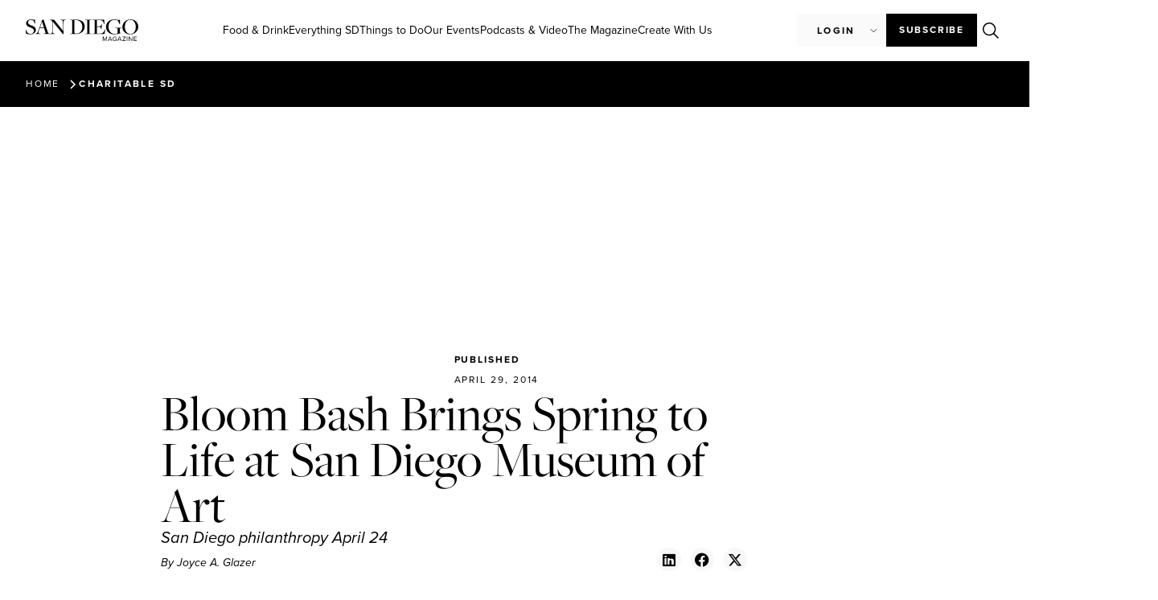

--- FILE ---
content_type: text/html; charset=UTF-8
request_url: https://sandiegomagazine.com/charitable-sd/bloom-bash-brings-spring-to-life-at-san-diego-museum-of-art-4/
body_size: 34967
content:
<!doctype html>
<html lang="en-US">
<head>
	<!-- Google Tag Manager -->
	<script>(function(w,d,s,l,i){w[l]=w[l]||[];w[l].push({'gtm.start':
	new Date().getTime(),event:'gtm.js'});var f=d.getElementsByTagName(s)[0],
	j=d.createElement(s),dl=l!='dataLayer'?'&l='+l:'';j.async=true;j.src=
	'https://www.googletagmanager.com/gtm.js?id='+i+dl;f.parentNode.insertBefore(j,f);
	})(window,document,'script','dataLayer','GTM-M5H5LMHZ');</script>
	<!-- End Google Tag Manager -->

    <script async src="https://securepubads.g.doubleclick.net/tag/js/gpt.js"></script>
	<script>
	var adSlotsBuffer = [];
	var adInterstitialBuffer = [];
	</script>
	
	<meta charset="UTF-8">
	<meta name="viewport" content="width=device-width, initial-scale=1">
	<link rel="profile" href="https://gmpg.org/xfn/11">
	<meta name='robots' content='index, follow, max-image-preview:large, max-snippet:-1, max-video-preview:-1' />

	<!-- This site is optimized with the Yoast SEO plugin v26.6 - https://yoast.com/wordpress/plugins/seo/ -->
	<title>Bloom Bash Brings Spring to Life at San Diego Museum of Art - San Diego Magazine</title>
	<link rel="canonical" href="https://sandiegomagazine.com/charitable-sd/bloom-bash-brings-spring-to-life-at-san-diego-museum-of-art-4/" />
	<meta property="og:locale" content="en_US" />
	<meta property="og:type" content="article" />
	<meta property="og:title" content="Bloom Bash Brings Spring to Life at San Diego Museum of Art - San Diego Magazine" />
	<meta property="og:description" content="San Diego philanthropy April 24" />
	<meta property="og:url" content="https://sandiegomagazine.com/charitable-sd/bloom-bash-brings-spring-to-life-at-san-diego-museum-of-art-4/" />
	<meta property="og:site_name" content="San Diego Magazine" />
	<meta property="article:publisher" content="https://www.facebook.com/sandiegomagazine" />
	<meta property="article:published_time" content="2014-04-30T02:51:27+00:00" />
	<meta property="article:modified_time" content="2023-09-21T14:20:43+00:00" />
	<meta property="og:image" content="https://sandiegomagazine.com/wp-content/uploads/2024/01/sdm_logo.png" />
	<meta property="og:image:width" content="1200" />
	<meta property="og:image:height" content="630" />
	<meta property="og:image:type" content="image/png" />
	<meta name="author" content="San Diego Magazine" />
	<meta name="twitter:card" content="summary_large_image" />
	<meta name="twitter:creator" content="@SanDiegoMag" />
	<meta name="twitter:site" content="@SanDiegoMag" />
	<meta name="twitter:label1" content="Written by" />
	<meta name="twitter:data1" content="San Diego Magazine" />
	<meta name="twitter:label2" content="Est. reading time" />
	<meta name="twitter:data2" content="3 minutes" />
	<script type="application/ld+json" class="yoast-schema-graph">{"@context":"https://schema.org","@graph":[{"@type":"Article","@id":"https://sandiegomagazine.com/charitable-sd/bloom-bash-brings-spring-to-life-at-san-diego-museum-of-art-4/#article","isPartOf":{"@id":"https://sandiegomagazine.com/charitable-sd/bloom-bash-brings-spring-to-life-at-san-diego-museum-of-art-4/"},"author":{"name":"San Diego Magazine","@id":"https://sandiegomagazine.com/#/schema/person/5b5556b07748856131ff711d5ea2b740"},"headline":"Bloom Bash Brings Spring to Life at San Diego Museum of Art","datePublished":"2014-04-30T02:51:27+00:00","dateModified":"2023-09-21T14:20:43+00:00","mainEntityOfPage":{"@id":"https://sandiegomagazine.com/charitable-sd/bloom-bash-brings-spring-to-life-at-san-diego-museum-of-art-4/"},"wordCount":665,"commentCount":0,"publisher":{"@id":"https://sandiegomagazine.com/#organization"},"keywords":["Charitable SD","San Diego Nonprofits"],"articleSection":["Charitable SD"],"inLanguage":"en-US","potentialAction":[{"@type":"CommentAction","name":"Comment","target":["https://sandiegomagazine.com/charitable-sd/bloom-bash-brings-spring-to-life-at-san-diego-museum-of-art-4/#respond"]}]},{"@type":"WebPage","@id":"https://sandiegomagazine.com/charitable-sd/bloom-bash-brings-spring-to-life-at-san-diego-museum-of-art-4/","url":"https://sandiegomagazine.com/charitable-sd/bloom-bash-brings-spring-to-life-at-san-diego-museum-of-art-4/","name":"Bloom Bash Brings Spring to Life at San Diego Museum of Art - San Diego Magazine","isPartOf":{"@id":"https://sandiegomagazine.com/#website"},"datePublished":"2014-04-30T02:51:27+00:00","dateModified":"2023-09-21T14:20:43+00:00","breadcrumb":{"@id":"https://sandiegomagazine.com/charitable-sd/bloom-bash-brings-spring-to-life-at-san-diego-museum-of-art-4/#breadcrumb"},"inLanguage":"en-US","potentialAction":[{"@type":"ReadAction","target":["https://sandiegomagazine.com/charitable-sd/bloom-bash-brings-spring-to-life-at-san-diego-museum-of-art-4/"]}]},{"@type":"BreadcrumbList","@id":"https://sandiegomagazine.com/charitable-sd/bloom-bash-brings-spring-to-life-at-san-diego-museum-of-art-4/#breadcrumb","itemListElement":[{"@type":"ListItem","position":1,"name":"Home","item":"https://sandiegomagazine.com/"},{"@type":"ListItem","position":2,"name":"Bloom Bash Brings Spring to Life at San Diego Museum of Art"}]},{"@type":"WebSite","@id":"https://sandiegomagazine.com/#website","url":"https://sandiegomagazine.com/","name":"San Diego Magazine","description":"","publisher":{"@id":"https://sandiegomagazine.com/#organization"},"potentialAction":[{"@type":"SearchAction","target":{"@type":"EntryPoint","urlTemplate":"https://sandiegomagazine.com/?s={search_term_string}"},"query-input":{"@type":"PropertyValueSpecification","valueRequired":true,"valueName":"search_term_string"}}],"inLanguage":"en-US"},{"@type":"Organization","@id":"https://sandiegomagazine.com/#organization","name":"San Diego Magazine","url":"https://sandiegomagazine.com/","logo":{"@type":"ImageObject","inLanguage":"en-US","@id":"https://sandiegomagazine.com/#/schema/logo/image/","url":"https://sandiegomagazine.com/wp-content/uploads/2023/08/SDM_favicon.png","contentUrl":"https://sandiegomagazine.com/wp-content/uploads/2023/08/SDM_favicon.png","width":512,"height":512,"caption":"San Diego Magazine"},"image":{"@id":"https://sandiegomagazine.com/#/schema/logo/image/"},"sameAs":["https://www.facebook.com/sandiegomagazine","https://x.com/SanDiegoMag","https://www.instagram.com/sandiegomag/","https://www.youtube.com/user/sandiegomagazine","https://vimeo.com/user167810047"]},{"@type":"Person","@id":"https://sandiegomagazine.com/#/schema/person/5b5556b07748856131ff711d5ea2b740","name":"San Diego Magazine","image":{"@type":"ImageObject","inLanguage":"en-US","@id":"https://sandiegomagazine.com/#/schema/person/image/","url":"https://secure.gravatar.com/avatar/8ce6efa8c5978531efe49107e6005ba606f98a40cd16a95b7ba85f75ccdcacb7?s=96&d=mm&r=g","contentUrl":"https://secure.gravatar.com/avatar/8ce6efa8c5978531efe49107e6005ba606f98a40cd16a95b7ba85f75ccdcacb7?s=96&d=mm&r=g","caption":"San Diego Magazine"},"url":"https://sandiegomagazine.com/author/ignacio-castillo/"}]}</script>
	<!-- / Yoast SEO plugin. -->


<link rel='dns-prefetch' href='//unpkg.com' />
<link rel="alternate" type="application/rss+xml" title="San Diego Magazine &raquo; Feed" href="https://sandiegomagazine.com/feed/" />
<link rel="alternate" type="application/rss+xml" title="San Diego Magazine &raquo; Comments Feed" href="https://sandiegomagazine.com/comments/feed/" />
<script id="wpp-js" src="https://sandiegomagazine.com/wp-content/plugins/wordpress-popular-posts/assets/js/wpp.min.js?ver=7.3.6" data-sampling="1" data-sampling-rate="100" data-api-url="https://sandiegomagazine.com/wp-json/wordpress-popular-posts" data-post-id="52103" data-token="7166f0df4d" data-lang="0" data-debug="0"></script>
<link rel="alternate" title="oEmbed (JSON)" type="application/json+oembed" href="https://sandiegomagazine.com/wp-json/oembed/1.0/embed?url=https%3A%2F%2Fsandiegomagazine.com%2Fcharitable-sd%2Fbloom-bash-brings-spring-to-life-at-san-diego-museum-of-art-4%2F" />
<link rel="alternate" title="oEmbed (XML)" type="text/xml+oembed" href="https://sandiegomagazine.com/wp-json/oembed/1.0/embed?url=https%3A%2F%2Fsandiegomagazine.com%2Fcharitable-sd%2Fbloom-bash-brings-spring-to-life-at-san-diego-museum-of-art-4%2F&#038;format=xml" />
<script>function cpLoadCSS(e,t,n){"use strict";var i=window.document.createElement("link"),o=t||window.document.getElementsByTagName("script")[0];return i.rel="stylesheet",i.href=e,i.media="only x",o.parentNode.insertBefore(i,o),setTimeout(function(){i.media=n||"all"}),i}</script><style>.cp-popup-container .cpro-overlay,.cp-popup-container .cp-popup-wrapper{opacity:0;visibility:hidden;display:none}</style><link rel="stylesheet" type="text/css" href="https://use.typekit.net/xjq8mgo.css">		<style id="content-control-block-styles">
			@media (max-width: 640px) {
	.cc-hide-on-mobile {
		display: none !important;
	}
}
@media (min-width: 641px) and (max-width: 920px) {
	.cc-hide-on-tablet {
		display: none !important;
	}
}
@media (min-width: 921px) and (max-width: 1440px) {
	.cc-hide-on-desktop {
		display: none !important;
	}
}		</style>
		<link rel='stylesheet' id='all-css-488704540e9bcaf534af9d9abda5f1ba' href='https://sandiegomagazine.com/wp-content/boost-cache/static/e2c51fcaeb.min.css' type='text/css' media='all' />
<style id='wp-img-auto-sizes-contain-inline-css'>
img:is([sizes=auto i],[sizes^="auto," i]){contain-intrinsic-size:3000px 1500px}
/*# sourceURL=wp-img-auto-sizes-contain-inline-css */
</style>
<style id='wp-emoji-styles-inline-css'>

	img.wp-smiley, img.emoji {
		display: inline !important;
		border: none !important;
		box-shadow: none !important;
		height: 1em !important;
		width: 1em !important;
		margin: 0 0.07em !important;
		vertical-align: -0.1em !important;
		background: none !important;
		padding: 0 !important;
	}
/*# sourceURL=wp-emoji-styles-inline-css */
</style>
<style id='global-styles-inline-css'>
:root{--wp--preset--aspect-ratio--square: 1;--wp--preset--aspect-ratio--4-3: 4/3;--wp--preset--aspect-ratio--3-4: 3/4;--wp--preset--aspect-ratio--3-2: 3/2;--wp--preset--aspect-ratio--2-3: 2/3;--wp--preset--aspect-ratio--16-9: 16/9;--wp--preset--aspect-ratio--9-16: 9/16;--wp--preset--color--black: #000000;--wp--preset--color--cyan-bluish-gray: #abb8c3;--wp--preset--color--white: #ffffff;--wp--preset--color--pale-pink: #f78da7;--wp--preset--color--vivid-red: #cf2e2e;--wp--preset--color--luminous-vivid-orange: #ff6900;--wp--preset--color--luminous-vivid-amber: #fcb900;--wp--preset--color--light-green-cyan: #7bdcb5;--wp--preset--color--vivid-green-cyan: #00d084;--wp--preset--color--pale-cyan-blue: #8ed1fc;--wp--preset--color--vivid-cyan-blue: #0693e3;--wp--preset--color--vivid-purple: #9b51e0;--wp--preset--gradient--vivid-cyan-blue-to-vivid-purple: linear-gradient(135deg,rgb(6,147,227) 0%,rgb(155,81,224) 100%);--wp--preset--gradient--light-green-cyan-to-vivid-green-cyan: linear-gradient(135deg,rgb(122,220,180) 0%,rgb(0,208,130) 100%);--wp--preset--gradient--luminous-vivid-amber-to-luminous-vivid-orange: linear-gradient(135deg,rgb(252,185,0) 0%,rgb(255,105,0) 100%);--wp--preset--gradient--luminous-vivid-orange-to-vivid-red: linear-gradient(135deg,rgb(255,105,0) 0%,rgb(207,46,46) 100%);--wp--preset--gradient--very-light-gray-to-cyan-bluish-gray: linear-gradient(135deg,rgb(238,238,238) 0%,rgb(169,184,195) 100%);--wp--preset--gradient--cool-to-warm-spectrum: linear-gradient(135deg,rgb(74,234,220) 0%,rgb(151,120,209) 20%,rgb(207,42,186) 40%,rgb(238,44,130) 60%,rgb(251,105,98) 80%,rgb(254,248,76) 100%);--wp--preset--gradient--blush-light-purple: linear-gradient(135deg,rgb(255,206,236) 0%,rgb(152,150,240) 100%);--wp--preset--gradient--blush-bordeaux: linear-gradient(135deg,rgb(254,205,165) 0%,rgb(254,45,45) 50%,rgb(107,0,62) 100%);--wp--preset--gradient--luminous-dusk: linear-gradient(135deg,rgb(255,203,112) 0%,rgb(199,81,192) 50%,rgb(65,88,208) 100%);--wp--preset--gradient--pale-ocean: linear-gradient(135deg,rgb(255,245,203) 0%,rgb(182,227,212) 50%,rgb(51,167,181) 100%);--wp--preset--gradient--electric-grass: linear-gradient(135deg,rgb(202,248,128) 0%,rgb(113,206,126) 100%);--wp--preset--gradient--midnight: linear-gradient(135deg,rgb(2,3,129) 0%,rgb(40,116,252) 100%);--wp--preset--font-size--small: 13px;--wp--preset--font-size--medium: 20px;--wp--preset--font-size--large: 36px;--wp--preset--font-size--x-large: 42px;--wp--preset--spacing--20: 0.44rem;--wp--preset--spacing--30: 0.67rem;--wp--preset--spacing--40: 1rem;--wp--preset--spacing--50: 1.5rem;--wp--preset--spacing--60: 2.25rem;--wp--preset--spacing--70: 3.38rem;--wp--preset--spacing--80: 5.06rem;--wp--preset--shadow--natural: 6px 6px 9px rgba(0, 0, 0, 0.2);--wp--preset--shadow--deep: 12px 12px 50px rgba(0, 0, 0, 0.4);--wp--preset--shadow--sharp: 6px 6px 0px rgba(0, 0, 0, 0.2);--wp--preset--shadow--outlined: 6px 6px 0px -3px rgb(255, 255, 255), 6px 6px rgb(0, 0, 0);--wp--preset--shadow--crisp: 6px 6px 0px rgb(0, 0, 0);}:root { --wp--style--global--content-size: 800px;--wp--style--global--wide-size: 1200px; }:where(body) { margin: 0; }.wp-site-blocks > .alignleft { float: left; margin-right: 2em; }.wp-site-blocks > .alignright { float: right; margin-left: 2em; }.wp-site-blocks > .aligncenter { justify-content: center; margin-left: auto; margin-right: auto; }:where(.wp-site-blocks) > * { margin-block-start: 24px; margin-block-end: 0; }:where(.wp-site-blocks) > :first-child { margin-block-start: 0; }:where(.wp-site-blocks) > :last-child { margin-block-end: 0; }:root { --wp--style--block-gap: 24px; }:root :where(.is-layout-flow) > :first-child{margin-block-start: 0;}:root :where(.is-layout-flow) > :last-child{margin-block-end: 0;}:root :where(.is-layout-flow) > *{margin-block-start: 24px;margin-block-end: 0;}:root :where(.is-layout-constrained) > :first-child{margin-block-start: 0;}:root :where(.is-layout-constrained) > :last-child{margin-block-end: 0;}:root :where(.is-layout-constrained) > *{margin-block-start: 24px;margin-block-end: 0;}:root :where(.is-layout-flex){gap: 24px;}:root :where(.is-layout-grid){gap: 24px;}.is-layout-flow > .alignleft{float: left;margin-inline-start: 0;margin-inline-end: 2em;}.is-layout-flow > .alignright{float: right;margin-inline-start: 2em;margin-inline-end: 0;}.is-layout-flow > .aligncenter{margin-left: auto !important;margin-right: auto !important;}.is-layout-constrained > .alignleft{float: left;margin-inline-start: 0;margin-inline-end: 2em;}.is-layout-constrained > .alignright{float: right;margin-inline-start: 2em;margin-inline-end: 0;}.is-layout-constrained > .aligncenter{margin-left: auto !important;margin-right: auto !important;}.is-layout-constrained > :where(:not(.alignleft):not(.alignright):not(.alignfull)){max-width: var(--wp--style--global--content-size);margin-left: auto !important;margin-right: auto !important;}.is-layout-constrained > .alignwide{max-width: var(--wp--style--global--wide-size);}body .is-layout-flex{display: flex;}.is-layout-flex{flex-wrap: wrap;align-items: center;}.is-layout-flex > :is(*, div){margin: 0;}body .is-layout-grid{display: grid;}.is-layout-grid > :is(*, div){margin: 0;}body{padding-top: 0px;padding-right: 0px;padding-bottom: 0px;padding-left: 0px;}a:where(:not(.wp-element-button)){text-decoration: underline;}:root :where(.wp-element-button, .wp-block-button__link){background-color: #32373c;border-width: 0;color: #fff;font-family: inherit;font-size: inherit;font-style: inherit;font-weight: inherit;letter-spacing: inherit;line-height: inherit;padding-top: calc(0.667em + 2px);padding-right: calc(1.333em + 2px);padding-bottom: calc(0.667em + 2px);padding-left: calc(1.333em + 2px);text-decoration: none;text-transform: inherit;}.has-black-color{color: var(--wp--preset--color--black) !important;}.has-cyan-bluish-gray-color{color: var(--wp--preset--color--cyan-bluish-gray) !important;}.has-white-color{color: var(--wp--preset--color--white) !important;}.has-pale-pink-color{color: var(--wp--preset--color--pale-pink) !important;}.has-vivid-red-color{color: var(--wp--preset--color--vivid-red) !important;}.has-luminous-vivid-orange-color{color: var(--wp--preset--color--luminous-vivid-orange) !important;}.has-luminous-vivid-amber-color{color: var(--wp--preset--color--luminous-vivid-amber) !important;}.has-light-green-cyan-color{color: var(--wp--preset--color--light-green-cyan) !important;}.has-vivid-green-cyan-color{color: var(--wp--preset--color--vivid-green-cyan) !important;}.has-pale-cyan-blue-color{color: var(--wp--preset--color--pale-cyan-blue) !important;}.has-vivid-cyan-blue-color{color: var(--wp--preset--color--vivid-cyan-blue) !important;}.has-vivid-purple-color{color: var(--wp--preset--color--vivid-purple) !important;}.has-black-background-color{background-color: var(--wp--preset--color--black) !important;}.has-cyan-bluish-gray-background-color{background-color: var(--wp--preset--color--cyan-bluish-gray) !important;}.has-white-background-color{background-color: var(--wp--preset--color--white) !important;}.has-pale-pink-background-color{background-color: var(--wp--preset--color--pale-pink) !important;}.has-vivid-red-background-color{background-color: var(--wp--preset--color--vivid-red) !important;}.has-luminous-vivid-orange-background-color{background-color: var(--wp--preset--color--luminous-vivid-orange) !important;}.has-luminous-vivid-amber-background-color{background-color: var(--wp--preset--color--luminous-vivid-amber) !important;}.has-light-green-cyan-background-color{background-color: var(--wp--preset--color--light-green-cyan) !important;}.has-vivid-green-cyan-background-color{background-color: var(--wp--preset--color--vivid-green-cyan) !important;}.has-pale-cyan-blue-background-color{background-color: var(--wp--preset--color--pale-cyan-blue) !important;}.has-vivid-cyan-blue-background-color{background-color: var(--wp--preset--color--vivid-cyan-blue) !important;}.has-vivid-purple-background-color{background-color: var(--wp--preset--color--vivid-purple) !important;}.has-black-border-color{border-color: var(--wp--preset--color--black) !important;}.has-cyan-bluish-gray-border-color{border-color: var(--wp--preset--color--cyan-bluish-gray) !important;}.has-white-border-color{border-color: var(--wp--preset--color--white) !important;}.has-pale-pink-border-color{border-color: var(--wp--preset--color--pale-pink) !important;}.has-vivid-red-border-color{border-color: var(--wp--preset--color--vivid-red) !important;}.has-luminous-vivid-orange-border-color{border-color: var(--wp--preset--color--luminous-vivid-orange) !important;}.has-luminous-vivid-amber-border-color{border-color: var(--wp--preset--color--luminous-vivid-amber) !important;}.has-light-green-cyan-border-color{border-color: var(--wp--preset--color--light-green-cyan) !important;}.has-vivid-green-cyan-border-color{border-color: var(--wp--preset--color--vivid-green-cyan) !important;}.has-pale-cyan-blue-border-color{border-color: var(--wp--preset--color--pale-cyan-blue) !important;}.has-vivid-cyan-blue-border-color{border-color: var(--wp--preset--color--vivid-cyan-blue) !important;}.has-vivid-purple-border-color{border-color: var(--wp--preset--color--vivid-purple) !important;}.has-vivid-cyan-blue-to-vivid-purple-gradient-background{background: var(--wp--preset--gradient--vivid-cyan-blue-to-vivid-purple) !important;}.has-light-green-cyan-to-vivid-green-cyan-gradient-background{background: var(--wp--preset--gradient--light-green-cyan-to-vivid-green-cyan) !important;}.has-luminous-vivid-amber-to-luminous-vivid-orange-gradient-background{background: var(--wp--preset--gradient--luminous-vivid-amber-to-luminous-vivid-orange) !important;}.has-luminous-vivid-orange-to-vivid-red-gradient-background{background: var(--wp--preset--gradient--luminous-vivid-orange-to-vivid-red) !important;}.has-very-light-gray-to-cyan-bluish-gray-gradient-background{background: var(--wp--preset--gradient--very-light-gray-to-cyan-bluish-gray) !important;}.has-cool-to-warm-spectrum-gradient-background{background: var(--wp--preset--gradient--cool-to-warm-spectrum) !important;}.has-blush-light-purple-gradient-background{background: var(--wp--preset--gradient--blush-light-purple) !important;}.has-blush-bordeaux-gradient-background{background: var(--wp--preset--gradient--blush-bordeaux) !important;}.has-luminous-dusk-gradient-background{background: var(--wp--preset--gradient--luminous-dusk) !important;}.has-pale-ocean-gradient-background{background: var(--wp--preset--gradient--pale-ocean) !important;}.has-electric-grass-gradient-background{background: var(--wp--preset--gradient--electric-grass) !important;}.has-midnight-gradient-background{background: var(--wp--preset--gradient--midnight) !important;}.has-small-font-size{font-size: var(--wp--preset--font-size--small) !important;}.has-medium-font-size{font-size: var(--wp--preset--font-size--medium) !important;}.has-large-font-size{font-size: var(--wp--preset--font-size--large) !important;}.has-x-large-font-size{font-size: var(--wp--preset--font-size--x-large) !important;}
:root :where(.wp-block-pullquote){font-size: 1.5em;line-height: 1.6;}
/*# sourceURL=global-styles-inline-css */
</style>
<link rel='stylesheet' id='leaflet_map_widget_style-css' href='https://unpkg.com/leaflet@1.9.4/dist/leaflet.css?ver=2026012006' media='all' integrity='sha256-p4NxAoJBhIIN+hmNHrzRCf9tD/miZyoHS5obTRR9BMY=' crossorigin='' />
<script src="https://sandiegomagazine.com/wp-includes/js/dist/hooks.min.js?ver=2026012006" id="wp-hooks-js"></script>
<script src="https://sandiegomagazine.com/wp-includes/js/dist/i18n.min.js?ver=2026012006" id="wp-i18n-js"></script>
<script id="wp-i18n-js-after">
wp.i18n.setLocaleData( { 'text direction\u0004ltr': [ 'ltr' ] } );
//# sourceURL=wp-i18n-js-after
</script>
<script id="mwl-build-js-js-extra">
var mwl_settings = {"api_url":"https://sandiegomagazine.com/wp-json/meow-lightbox/v1/","rest_nonce":"7166f0df4d","plugin_url":"https://sandiegomagazine.com/wp-content/plugins/meow-lightbox/app/","version":"1766496491","settings":{"rtf_slider_fix":false,"engine":"default","backdrop_opacity":"90","theme":"dark","flat_orientation":"below","orientation":"auto","selector":".entry-content, .gallery, .mgl-gallery, .wp-block-gallery,  .wp-block-image","selector_ahead":false,"deep_linking":false,"deep_linking_slug":"mwl","rendering_delay":300,"include_orphans":false,"js_logs":false,"social_sharing":false,"social_sharing_facebook":true,"social_sharing_twitter":true,"social_sharing_pinterest":true,"separate_galleries":false,"disable_arrows_on_mobile":false,"animation_toggle":"none","animation_speed":"normal","low_res_placeholder":false,"wordpress_big_image":false,"right_click_protection":true,"magnification":true,"full_screen":true,"anti_selector":".blog, .archive, .emoji, .attachment-post-image, .no-lightbox","preloading":false,"download_link":false,"caption_source":"caption","caption_ellipsis":true,"exif":{"title":false,"caption":true,"camera":false,"lens":false,"date":false,"date_timezone":false,"shutter_speed":false,"aperture":false,"focal_length":false,"iso":false,"keywords":false,"metadata_toggle":false},"slideshow":{"enabled":false,"timer":3000},"map":{"enabled":false}}};
//# sourceURL=mwl-build-js-js-extra
</script>
<script src="https://sandiegomagazine.com/wp-content/plugins/meow-lightbox/app/lightbox.js?ver=2026012006" id="mwl-build-js-js"></script>
<script src="https://sandiegomagazine.com/wp-includes/js/jquery/jquery.min.js?ver=2026012006" id="jquery-core-js"></script>
<script src="https://sandiegomagazine.com/wp-includes/js/jquery/jquery-migrate.min.js?ver=2026012006" id="jquery-migrate-js"></script>
<script src="https://sandiegomagazine.com/wp-content/cache/cache-sdm-searchbar.js?ver=2026012006" id="sdm_searchbar_cache-js"></script>
<script src="https://sandiegomagazine.com/wp-content/plugins/sdm-custom-plugin/scripts/searchBar.js?ver=2026012006" id="sdm_searchbar_script-js"></script>
<script src="https://unpkg.com/leaflet@1.9.4/dist/leaflet.js?ver=2026012006" id="leaflet_map_widget_script-js" integrity="sha256-20nQCchB9co0qIjJZRGuk2/Z9VM+kNiyxNV1lvTlZBo=" crossorigin=""></script>
<script src="https://sandiegomagazine.com/wp-content/plugins/sdm-custom-plugin/scripts/listicleMap.js?ver=2026012006" id="sdm_listicle_script-js"></script>
<script id="sdm_loadmore-js-extra">
var the_ajax_script = {"ajaxurl":"https://sandiegomagazine.com/wp-admin/admin-ajax.php"};
//# sourceURL=sdm_loadmore-js-extra
</script>
<script src="https://sandiegomagazine.com/wp-content/plugins/sdm-custom-plugin/scripts/loadMore.js?ver=2026012006" id="sdm_loadmore-js"></script>
<script src="https://sandiegomagazine.com/wp-content/plugins/elementor/assets/lib/font-awesome/js/v4-shims.min.js?ver=2026012006" id="font-awesome-4-shim-js"></script>
<script src="https://sandiegomagazine.com/wp-content/plugins/ultimate-member/assets/js/um-gdpr.min.js?ver=2026012006" id="um-gdpr-js"></script>
<link rel="https://api.w.org/" href="https://sandiegomagazine.com/wp-json/" /><link rel="alternate" title="JSON" type="application/json" href="https://sandiegomagazine.com/wp-json/wp/v2/posts/52103" /><link rel="EditURI" type="application/rsd+xml" title="RSD" href="https://sandiegomagazine.com/xmlrpc.php?rsd" />
<meta name="generator" content="WordPress 6.9" />
<link rel='shortlink' href='https://sandiegomagazine.com/?p=52103' />
            <style id="wpp-loading-animation-styles">@-webkit-keyframes bgslide{from{background-position-x:0}to{background-position-x:-200%}}@keyframes bgslide{from{background-position-x:0}to{background-position-x:-200%}}.wpp-widget-block-placeholder,.wpp-shortcode-placeholder{margin:0 auto;width:60px;height:3px;background:#dd3737;background:linear-gradient(90deg,#dd3737 0%,#571313 10%,#dd3737 100%);background-size:200% auto;border-radius:3px;-webkit-animation:bgslide 1s infinite linear;animation:bgslide 1s infinite linear}</style>
            <meta name="description" content="San Diego philanthropy April 24">
<meta name="generator" content="Elementor 3.34.0; features: additional_custom_breakpoints; settings: css_print_method-external, google_font-disabled, font_display-swap">
<script async src="https://securepubads.g.doubleclick.net/tag/js/gpt.js"></script>
<script>
  window.googletag = window.googletag || {cmd: []};
  googletag.cmd.push(function() {
    googletag.defineSlot('/1050720/sdm-adventive-adhesion', [2, 1], 'div-gpt-ad-1726262539482-0').addService(googletag.pubads());
    googletag.pubads().enableSingleRequest();
    googletag.enableServices();
  });
</script>
<script>
    (function(e,t,o,n,p,r,i){e.visitorGlobalObjectAlias=n;e[e.visitorGlobalObjectAlias]=e[e.visitorGlobalObjectAlias]||function(){(e[e.visitorGlobalObjectAlias].q=e[e.visitorGlobalObjectAlias].q||[]).push(arguments)};e[e.visitorGlobalObjectAlias].l=(new Date).getTime();r=t.createElement("script");r.src=o;r.async=true;i=t.getElementsByTagName("script")[0];i.parentNode.insertBefore(r,i)})(window,document,"https://diffuser-cdn.app-us1.com/diffuser/diffuser.js","vgo");
    vgo('setAccount', '478911887');
    vgo('setTrackByDefault', true);

    vgo('process');
</script>
			<style>
				.e-con.e-parent:nth-of-type(n+4):not(.e-lazyloaded):not(.e-no-lazyload),
				.e-con.e-parent:nth-of-type(n+4):not(.e-lazyloaded):not(.e-no-lazyload) * {
					background-image: none !important;
				}
				@media screen and (max-height: 1024px) {
					.e-con.e-parent:nth-of-type(n+3):not(.e-lazyloaded):not(.e-no-lazyload),
					.e-con.e-parent:nth-of-type(n+3):not(.e-lazyloaded):not(.e-no-lazyload) * {
						background-image: none !important;
					}
				}
				@media screen and (max-height: 640px) {
					.e-con.e-parent:nth-of-type(n+2):not(.e-lazyloaded):not(.e-no-lazyload),
					.e-con.e-parent:nth-of-type(n+2):not(.e-lazyloaded):not(.e-no-lazyload) * {
						background-image: none !important;
					}
				}
			</style>
			<link rel="icon" href="https://sandiegomagazine.com/wp-content/uploads/2023/06/SDM_favicon-100x100.png" sizes="32x32" />
<link rel="icon" href="https://sandiegomagazine.com/wp-content/uploads/2023/06/SDM_favicon-300x300.png" sizes="192x192" />
<link rel="apple-touch-icon" href="https://sandiegomagazine.com/wp-content/uploads/2023/06/SDM_favicon-300x300.png" />
<meta name="msapplication-TileImage" content="https://sandiegomagazine.com/wp-content/uploads/2023/06/SDM_favicon-300x300.png" />

		<script type="text/javascript" src="//embeds.iubenda.com/widgets/4c28cf0f-e699-4fbc-9a95-53d3a1e093a7.js"></script>
</head>
<body class="wp-singular post-template-default single single-post postid-52103 single-format-standard wp-custom-logo wp-embed-responsive wp-theme-hello-elementor wp-child-theme-hello-theme-child-master hello-elementor-default elementor-default elementor-template-full-width elementor-kit-5 elementor-page-190 elementor-page-567 elementor-page-23748 elementor-page-43968 elementor-page-44005 elementor-page-44071 elementor-page-44120 elementor-page-44281">
	
	<!-- Google Tag Manager (noscript) -->
	<noscript><iframe src="https://www.googletagmanager.com/ns.html?id=GTM-M5H5LMHZ"
	height="0" width="0" style="display:none;visibility:hidden"></iframe></noscript>
	<!-- End Google Tag Manager (noscript) -->



<a class="skip-link screen-reader-text" href="#content">Skip to content</a>

		<header data-elementor-type="header" data-elementor-id="12" class="elementor elementor-12 elementor-location-header" data-elementor-post-type="elementor_library">
			<div class="elementor-element elementor-element-366c0d3e e-con-full e-flex e-con e-parent" data-id="366c0d3e" data-element_type="container">
				<div class="elementor-element elementor-element-5d71380 elementor-hidden-tablet elementor-hidden-mobile elementor-widget elementor-widget-sdm_desktop_menu" data-id="5d71380" data-element_type="widget" data-widget_type="sdm_desktop_menu.default">
				<div class="elementor-widget-container">
					<div id="desktop-menu"> <div id="desktop-menu-top"> <a id="logo-container" href="https://sandiegomagazine.com"><img src="/wp-content/plugins/sdm-custom-plugin/assets/logos/sdm-black-logo-mag-header.svg" alt="San Diego Magazine Logo" id="desktop-menu-logo" /></a> <div id="menu-links-list"> <a href="https://sandiegomagazine.com/category/food-drink/" category="1359"  class="category-link" >Food &amp; Drink</a> <a href="https://sandiegomagazine.com/category/everything-sd/" category="43868"  class="category-link" >Everything SD</a> <a href="https://sandiegomagazine.com/category/things-to-do/" category="1379"  class="category-link" >Things to Do</a> <a href="https://sandiegomagazine.com/magazine-events/" category="56549"  class="category-link" >Our Events</a> <a href="https://sandiegomagazine.com/category/listen/" category="59635"  class="category-link" >Podcasts & Video</a> <a href="https://sandiegomagazine.com/category/features/" category="1392"  class="category-link" >The Magazine</a> <a href="https://www.herewearestudios.com/" category="117923"  class="direct-link" target="_blank" >Create With Us</a> </div> <div id="user-buttons-search-list"> <div id="user-buttons"> <div id="login_dropdown_desktop"><span>Login</span></div> </div><div class="closed" id="login_menu_desktop"><a href="https://mysandiegomagazine.darwin.cx/userLogin" class="user-dropdown-menu-item">Subscribers</a><a href="/login">Submit event</a></div> <a href="https://sandiegomagazine.secure.darwin.cx/J3WEB23S" target="_blank" class="primary-button">Subscribe</a> <div id="menu-desktop-search-icon" class="searchbar-icon"></div> </div></div><div id="desktop-fold-menu" class="closed"> <div class="category-menu-links-preview" category="1359"><div class="title-subcategory-links"><a class="category-title" href="https://sandiegomagazine.com/category/food-drink/">Food &amp; Drink</a><div class="subcategory-list"> <a href="https://sandiegomagazine.com/food-drink/best-restaurants-san-diego-2025/" class="subcategory-link">Best Restaurants 2025</a> <a href="https://bosdvote.sdmag.com" class="subcategory-link">Vote: Best of San Diego 2026 Ballot</a> <a href="https://sandiegomagazine.com/category/reviews/" class="subcategory-link">Reviews</a> <a href="https://sandiegomagazine.com/category/food-drink/food-news/" class="subcategory-link">Food News</a> <a href="https://sandiegomagazine.com/category/food-drink/openings/" class="subcategory-link">Openings</a> <a href="https://sandiegomagazine.com/category/podcasts-video/happy-half-hour/" class="subcategory-link">Happy Half Hour</a> <a href="https://sandiegomagazine.com/category/food-drink/staff-picks/" class="subcategory-link">Staff Picks</a> <a href="https://connect.sandiegomagazine.com/maindish" class="subcategory-link">Main Dish (Newsletter)</a> </div></div><div class="last-posts-container"> <p class="tagline">Featured articles</p> <div class="post-preview-container"></div> <div class="scroller-dots-container">
                <div class="scroller-dots">
                  <div index="0" category="1359" class="scroller-dot active"></div>
                  <div index="1" class="scroller-dot inactive" category="1359"></div>
                  <div index="2" class="scroller-dot inactive" category="1359"></div>
                </div>
              </div>
            </div>
          </div> <div class="category-menu-links-preview" category="43868"><div class="title-subcategory-links"><a class="category-title" href="https://sandiegomagazine.com/category/everything-sd/">Everything SD</a><div class="subcategory-list"> <a href="https://sandiegomagazine.com/category/everything-sd/arts-culture/" class="subcategory-link">Arts &amp; Culture</a> <a href="https://sandiegomagazine.com/category/everything-sd/living-design/" class="subcategory-link">Living &amp; Design</a> <a href="https://sandiegomagazine.com/category/everything-sd/health-fitness/" class="subcategory-link">Health &amp; Fitness</a> <a href="https://sandiegomagazine.com/category/sports/" class="subcategory-link">Sports</a> <a href="https://sandiegomagazine.com/category/everything-sd/love-dating/" class="subcategory-link">Love &amp; Dating</a> <a href="https://sandiegomagazine.com/category/charitable-sd/" class="subcategory-link">Charitable SD</a> <a href="https://sandiegomagazine.com/category/guides/" class="subcategory-link">Guides</a> <a href="https://sandiegomagazine.com/category/partner-content/" class="subcategory-link">Partner Content</a> <a href="https://connect.sandiegomagazine.com/newsletter" class="subcategory-link">Best of San Diego (Newsletter)</a> <a href="https://bosdvote.sdmag.com" class="subcategory-link">Vote: Best of San Diego 2026 Ballot</a> </div></div><div class="last-posts-container"> <p class="tagline">Featured articles</p> <div class="post-preview-container"><div class="post-card" index="0" onclick="location.href='https://sandiegomagazine.com/things-to-do/things-to-do-san-diego-this-weekend-october-15-19/';"> <div class="post-image"> <img src="https://sandiegomagazine.com/wp-content/uploads/2025/10/Mission-Bayfest-2-1024x683.jpg.webp" alt="18 Things to Do in San Diego This Weekend: October 15–19"/> </div> <div class="post-preview-text-container"> <div class="post-tag-and-title"> <p class="category-tag">Things to Do</p> <h3>18 Things to Do in San Diego This W...</h3> </div> <a href="https://sandiegomagazine.com/things-to-do/things-to-do-san-diego-this-weekend-october-15-19/" class="read-article-cta">Read article</a> </div> </div><div class="post-card" index="1" onclick="location.href='https://sandiegomagazine.com/guides/8-of-the-strangest-most-newsworthy-moments-in-sd-history/';"> <div class="post-image"> <img src="https://sandiegomagazine.com/wp-content/uploads/2023/09/582ef09cd3b1bc1bc4b049a6d85aedcb-1-1024x576.jpg" alt="8 of the Weirdest  Moments in San Diego History"/> </div> <div class="post-preview-text-container"> <div class="post-tag-and-title"> <p class="category-tag">Guides</p> <h3>8 of the Weirdest  Moments in San D...</h3> </div> <a href="https://sandiegomagazine.com/guides/8-of-the-strangest-most-newsworthy-moments-in-sd-history/" class="read-article-cta">Read article</a> </div> </div><div class="post-card" index="2" onclick="location.href='https://sandiegomagazine.com/everything-sd/living-design/how-to-estate-sale-like-a-pro/';"> <div class="post-image"> <img src="https://sandiegomagazine.com/wp-content/uploads/2023/08/058ac923934519865342f8d4701774a7-1.jpg" alt="How to Estate Sale Like a Pro"/> </div> <div class="post-preview-text-container"> <div class="post-tag-and-title"> <p class="category-tag">Things to Do</p> <h3>How to Estate Sale Like a Pro</h3> </div> <a href="https://sandiegomagazine.com/everything-sd/living-design/how-to-estate-sale-like-a-pro/" class="read-article-cta">Read article</a> </div> </div></div> <div class="scroller-dots-container">
                <div class="scroller-dots">
                  <div index="0" category="43868" class="scroller-dot active"></div>
                  <div index="1" class="scroller-dot inactive" category="43868"></div>
                  <div index="2" class="scroller-dot inactive" category="43868"></div>
                </div>
              </div>
            </div>
          </div> <div class="category-menu-links-preview" category="1379"><div class="title-subcategory-links"><a class="category-title" href="https://sandiegomagazine.com/category/things-to-do/">Things to Do</a><div class="subcategory-list"> <a href="https://sandiegomagazine.com/category/things-to-do/travel/" class="subcategory-link">Travel</a> <a href="https://sandiegomagazine.com/category/things-to-do/theatre/" class="subcategory-link">Theatre</a> <a href="https://sandiegomagazine.com/category/things-to-do/music/" class="subcategory-link">Music</a> <a href="https://sandiegomagazine.com/category/things-to-do/hiking/" class="subcategory-link">Hiking</a> <a href="https://sandiegomagazine.com/community-events/" class="subcategory-link">Calendar Listings</a> <a href="https://sandiegomagazine.com/san-diego-magazine-insider-sign-up/" class="subcategory-link">San Diego Mag Insiders</a> </div></div><div class="last-posts-container"> <p class="tagline">Featured articles</p> <div class="post-preview-container"><div class="post-card" index="0" onclick="location.href='https://sandiegomagazine.com/things-to-do/things-to-do-san-diego-this-weekend-october-15-19/';"> <div class="post-image"> <img src="https://sandiegomagazine.com/wp-content/uploads/2025/10/Mission-Bayfest-2-1024x683.jpg.webp" alt="18 Things to Do in San Diego This Weekend: October 15–19"/> </div> <div class="post-preview-text-container"> <div class="post-tag-and-title"> <p class="category-tag">Things to Do</p> <h3>18 Things to Do in San Diego This W...</h3> </div> <a href="https://sandiegomagazine.com/things-to-do/things-to-do-san-diego-this-weekend-october-15-19/" class="read-article-cta">Read article</a> </div> </div><div class="post-card" index="1" onclick="location.href='https://sandiegomagazine.com/things-to-do/san-diego-sports-events-september-2024/';"> <div class="post-image"> <img src="https://sandiegomagazine.com/wp-content/uploads/2024/09/San-Diego-State-Aztecs-1024x576.jpeg" alt="5 San Diego Sports Events to Watch this Month: Sept. 2024"/> </div> <div class="post-preview-text-container"> <div class="post-tag-and-title"> <p class="category-tag">Things to Do</p> <h3>5 San Diego Sports Events to Watch ...</h3> </div> <a href="https://sandiegomagazine.com/things-to-do/san-diego-sports-events-september-2024/" class="read-article-cta">Read article</a> </div> </div><div class="post-card" index="2" onclick="location.href='https://sandiegomagazine.com/things-to-do/where-to-celebrate-the-fourth-of-july-in-san-diego-2023/';"> <div class="post-image"> <img src="https://sandiegomagazine.com/wp-content/uploads/2023/08/065d35e423c8b1d60e4eb4a724e411df-1024x678.jpg" alt="Where to Celebrate the Fourth of July in San Diego 2023"/> </div> <div class="post-preview-text-container"> <div class="post-tag-and-title"> <p class="category-tag">Things to Do</p> <h3>Where to Celebrate the Fourth of Ju...</h3> </div> <a href="https://sandiegomagazine.com/things-to-do/where-to-celebrate-the-fourth-of-july-in-san-diego-2023/" class="read-article-cta">Read article</a> </div> </div></div> <div class="scroller-dots-container">
                <div class="scroller-dots">
                  <div index="0" category="1379" class="scroller-dot active"></div>
                  <div index="1" class="scroller-dot inactive" category="1379"></div>
                  <div index="2" class="scroller-dot inactive" category="1379"></div>
                </div>
              </div>
            </div>
          </div> <div class="category-menu-links-preview" category="56549"><div class="title-subcategory-links"><a class="category-title" href="https://sandiegomagazine.com/magazine-events/">Our Events</a><div class="subcategory-list"> <a href="https://sandiegomagazine.com/magazine-events/" class="subcategory-link">Upcoming Events</a> <a href="/magazine-events/#past-events" class="subcategory-link">Past Events</a> </div></div><div class="last-posts-container"> <p class="tagline">What's next</p> <div class="post-preview-container"></div> <div class="scroller-dots-container">
                <div class="scroller-dots">
                  <div index="0" category="56549" class="scroller-dot active"></div>
                  <div index="1" class="scroller-dot inactive" category="56549"></div>
                  <div index="2" class="scroller-dot inactive" category="56549"></div>
                </div>
              </div>
            </div>
          </div> <div class="category-menu-links-preview" category="59635"><div class="title-subcategory-links"><a class="category-title" href="https://sandiegomagazine.com/category/listen/">Podcasts & Video</a><div class="subcategory-list"> <a href="https://sandiegomagazine.com/listen/happy-half-hour-podcast/" class="subcategory-link">Happy Half Hour Podcast</a> <a href="https://sandiegomagazine.com/listen/the-plant-lady/" class="subcategory-link">The Plant Lady</a> <a href="https://sandiegomagazine.com/listen/not-a-parenting-podcast/" class="subcategory-link">Not a Parenting Podcast</a> <a href="https://sandiegomagazine.com/category/watch/" class="subcategory-link">Video</a> </div></div><div class="last-posts-container"> <p class="tagline">Featured articles</p> <div class="post-preview-container"></div> <div class="scroller-dots-container">
                <div class="scroller-dots">
                  <div index="0" category="59635" class="scroller-dot active"></div>
                  <div index="1" class="scroller-dot inactive" category="59635"></div>
                  <div index="2" class="scroller-dot inactive" category="59635"></div>
                </div>
              </div>
            </div>
          </div> <div class="category-menu-links-preview" category="1392"><div class="title-subcategory-links"><a class="category-title" href="https://sandiegomagazine.com/category/features/">The Magazine</a><div class="subcategory-list"> <a href="https://sandiegomagazine.com/category/features/" class="subcategory-link">Features</a> <a href="/the-magazine" class="subcategory-link">About Us</a> <a href="https://sandiegomagazine.secure.darwin.cx/J3WEB23S" class="subcategory-link">Subscribe</a> <a href="https://sandiegomagazine.ac-page.com/advertise" class="subcategory-link">Advertise</a> <a href="https://sandiegomagazine.com/the-magazine/careers/" class="subcategory-link">Careers</a> <a href="https://sandiegomagazine.secure.darwin.cx/J3WEB23S" class="subcategory-link">Give a Gift</a> <a href="https://mysandiegomagazine.darwin.cx/userLogin" class="subcategory-link">Subscriber Services</a> <a href="https://newskeepsake.com/pages/san-diego-magazine" class="subcategory-link">The Plaque Store</a> </div></div><div class="last-posts-container"> <p class="tagline">Featured articles</p> <div class="post-preview-container"></div> <div class="scroller-dots-container">
                <div class="scroller-dots">
                  <div index="0" category="1392" class="scroller-dot active"></div>
                  <div index="1" class="scroller-dot inactive" category="1392"></div>
                  <div index="2" class="scroller-dot inactive" category="1392"></div>
                </div>
              </div>
            </div>
          </div> <div class="category-menu-links-preview" category="117923"><div class="title-subcategory-links"><a class="category-title" href="https://www.herewearestudios.com/">Create With Us</a><div class="subcategory-list"> </div></div><div class="last-posts-container"> <p class="tagline">Featured articles</p> <div class="post-preview-container"> <div class="post-card" index="0"> <div class="post-image"> <img src="https://sandiegomagazine.com/wp-content/uploads/2025/10/Mission-Bayfest-2-1024x683.jpg.webp" alt="18 Things to Do in San Diego This Weekend: October 15–19"/> </div> <div class="post-preview-text-container"> <div class="post-tag-and-title"> <p class="category-tag">Things to Do</p> <h3>18 Things to Do in San Diego This W...</h3> </div> <a href="https://sandiegomagazine.com/things-to-do/things-to-do-san-diego-this-weekend-october-15-19/" class="read-article-cta">Read article</a> </div> </div> <div class="post-card" index="1"> <div class="post-image"> <img src="https://sandiegomagazine.com/wp-content/uploads/2024/09/San-Diego-State-Aztecs-1024x576.jpeg" alt="5 San Diego Sports Events to Watch this Month: Sept. 2024"/> </div> <div class="post-preview-text-container"> <div class="post-tag-and-title"> <p class="category-tag">Things to Do</p> <h3>5 San Diego Sports Events to Watch ...</h3> </div> <a href="https://sandiegomagazine.com/things-to-do/san-diego-sports-events-september-2024/" class="read-article-cta">Read article</a> </div> </div> <div class="post-card" index="2"> <div class="post-image"> <img src="https://sandiegomagazine.com/wp-content/uploads/2023/09/582ef09cd3b1bc1bc4b049a6d85aedcb-1-1024x576.jpg" alt="8 of the Weirdest  Moments in San Diego History"/> </div> <div class="post-preview-text-container"> <div class="post-tag-and-title"> <p class="category-tag">Guides</p> <h3>8 of the Weirdest  Moments in San D...</h3> </div> <a href="https://sandiegomagazine.com/guides/8-of-the-strangest-most-newsworthy-moments-in-sd-history/" class="read-article-cta">Read article</a> </div> </div></div> <div class="scroller-dots-container">
                <div class="scroller-dots">
                  <div index="0" category="117923" class="scroller-dot active"></div>
                  <div index="1" class="scroller-dot inactive" category="117923"></div>
                  <div index="2" class="scroller-dot inactive" category="117923"></div>
                </div>
              </div>
            </div>
          </div> <div id="newsletter-bottom-bar"><div id="newsletter-container"><p>Ready to know more about San Diego?</p><a href="https://sandiegomagazine.secure.darwin.cx/J3WEB23S" target="_blank" class="secondary-button">Subscribe</a></div></div></div></div><div id="extra-spacing-desktop"></div>				</div>
				</div>
				<div class="elementor-element elementor-element-a8364cf elementor-hidden-desktop elementor-widget elementor-widget-sdm_mobile_menu" data-id="a8364cf" data-element_type="widget" data-widget_type="sdm_mobile_menu.default">
				<div class="elementor-widget-container">
					<div id="mobile-menu"><div id="logo-buttons-container" class="closed"><a href="https://sandiegomagazine.com" id="logo-container"><img src="/wp-content/plugins/sdm-custom-plugin/assets/logos/sdm-black-logo-mag-header.svg" alt="San Diego Magazine Logo" id="mobile-menu-logo" /></a><div id="menu-icons-container"><a href="https://sandiegomagazine.secure.darwin.cx/J3WEB23S" target="_blank" id="subscription_button" style="display:none">Subscribe</a><div id="menu-mobile-search-icon" class="searchbar-icon"></div><div id="menu-mobile-hamburger-menu-icon" class="closed"></div></div></div><div id="menu-container" class="closed"><div id="items-container"><div class="category-container closed" category="1359"><div class="dropdown-container"><a href="https://sandiegomagazine.com/category/food-drink/" class="category-link">Food &amp; Drink</a><div class="category-chevron" category="1359"></div></div><div class="subcategory-container"><a href="https://sandiegomagazine.com/food-drink/best-restaurants-san-diego-2025/" class="subcategory-link">Best Restaurants 2025</a><a href="https://bosdvote.sdmag.com" class="subcategory-link">Vote: Best of San Diego 2026 Ballot</a><a href="https://sandiegomagazine.com/category/reviews/" class="subcategory-link">Reviews</a><a href="https://sandiegomagazine.com/category/food-drink/food-news/" class="subcategory-link">Food News</a><a href="https://sandiegomagazine.com/category/food-drink/openings/" class="subcategory-link">Openings</a><a href="https://sandiegomagazine.com/category/podcasts-video/happy-half-hour/" class="subcategory-link">Happy Half Hour</a><a href="https://sandiegomagazine.com/category/food-drink/staff-picks/" class="subcategory-link">Staff Picks</a><a href="https://connect.sandiegomagazine.com/maindish" class="subcategory-link">Main Dish (Newsletter)</a></div></div><div class="category-container closed" category="43868"><div class="dropdown-container"><a href="https://sandiegomagazine.com/category/everything-sd/" class="category-link">Everything SD</a><div class="category-chevron" category="43868"></div></div><div class="subcategory-container"><a href="https://sandiegomagazine.com/category/everything-sd/arts-culture/" class="subcategory-link">Arts &amp; Culture</a><a href="https://sandiegomagazine.com/category/everything-sd/living-design/" class="subcategory-link">Living &amp; Design</a><a href="https://sandiegomagazine.com/category/everything-sd/health-fitness/" class="subcategory-link">Health &amp; Fitness</a><a href="https://sandiegomagazine.com/category/sports/" class="subcategory-link">Sports</a><a href="https://sandiegomagazine.com/category/everything-sd/love-dating/" class="subcategory-link">Love &amp; Dating</a><a href="https://sandiegomagazine.com/category/charitable-sd/" class="subcategory-link">Charitable SD</a><a href="https://sandiegomagazine.com/category/guides/" class="subcategory-link">Guides</a><a href="https://sandiegomagazine.com/category/partner-content/" class="subcategory-link">Partner Content</a><a href="https://connect.sandiegomagazine.com/newsletter" class="subcategory-link">Best of San Diego (Newsletter)</a><a href="https://bosdvote.sdmag.com" class="subcategory-link">Vote: Best of San Diego 2026 Ballot</a></div></div><div class="category-container closed" category="1379"><div class="dropdown-container"><a href="https://sandiegomagazine.com/category/things-to-do/" class="category-link">Things to Do</a><div class="category-chevron" category="1379"></div></div><div class="subcategory-container"><a href="https://sandiegomagazine.com/category/things-to-do/travel/" class="subcategory-link">Travel</a><a href="https://sandiegomagazine.com/category/things-to-do/theatre/" class="subcategory-link">Theatre</a><a href="https://sandiegomagazine.com/category/things-to-do/music/" class="subcategory-link">Music</a><a href="https://sandiegomagazine.com/category/things-to-do/hiking/" class="subcategory-link">Hiking</a><a href="https://sandiegomagazine.com/community-events/" class="subcategory-link">Calendar Listings</a><a href="https://sandiegomagazine.com/san-diego-magazine-insider-sign-up/" class="subcategory-link">San Diego Mag Insiders</a></div></div><div class="category-container closed" category="56549"><div class="dropdown-container"><a href="https://sandiegomagazine.com/magazine-events/" class="category-link">Our Events</a><div class="category-chevron" category="56549"></div></div><div class="subcategory-container"><a href="https://sandiegomagazine.com/magazine-events/" class="subcategory-link">Upcoming Events</a><a href="/magazine-events/#past-events" class="subcategory-link">Past Events</a></div></div><div class="category-container closed" category="59635"><div class="dropdown-container"><a href="https://sandiegomagazine.com/category/listen/" class="category-link">Podcasts & Video</a><div class="category-chevron" category="59635"></div></div><div class="subcategory-container"><a href="https://sandiegomagazine.com/listen/happy-half-hour-podcast/" class="subcategory-link">Happy Half Hour Podcast</a><a href="https://sandiegomagazine.com/listen/the-plant-lady/" class="subcategory-link">The Plant Lady</a><a href="https://sandiegomagazine.com/listen/not-a-parenting-podcast/" class="subcategory-link">Not a Parenting Podcast</a><a href="https://sandiegomagazine.com/category/watch/" class="subcategory-link">Video</a></div></div><div class="category-container closed" category="1392"><div class="dropdown-container"><a href="https://sandiegomagazine.com/category/features/" class="category-link">The Magazine</a><div class="category-chevron" category="1392"></div></div><div class="subcategory-container"><a href="https://sandiegomagazine.com/category/features/" class="subcategory-link">Features</a><a href="/the-magazine" class="subcategory-link">About Us</a><a href="https://sandiegomagazine.secure.darwin.cx/J3WEB23S" class="subcategory-link">Subscribe</a><a href="https://sandiegomagazine.ac-page.com/advertise" class="subcategory-link">Advertise</a><a href="https://sandiegomagazine.com/the-magazine/careers/" class="subcategory-link">Careers</a><a href="https://sandiegomagazine.secure.darwin.cx/J3WEB23S" class="subcategory-link">Give a Gift</a><a href="https://mysandiegomagazine.darwin.cx/userLogin" class="subcategory-link">Subscriber Services</a><a href="https://newskeepsake.com/pages/san-diego-magazine" class="subcategory-link">The Plaque Store</a></div></div><div class="direct-link" category="117923"><a href="https://www.herewearestudios.com/" target="_blank">Create With Us</a></div></div><div id="newsletter-container"><p>Ready to know more about San Diego?</p><div id="user-buttons"><div id="login_dropdown_mobile"><span>Login</span></div><div class="closed" id="login_menu_mobile"><a href="https://mysandiegomagazine.darwin.cx/userLogin" class="user-dropdown-menu-item">Subscribers</a><a href="/login">Submit event</a></div></div></div></div></div><div id="extra-spacing-mobile"></div>				</div>
				</div>
				<div class="elementor-element elementor-element-60263ea elementor-widget elementor-widget-sdm_searchbar" data-id="60263ea" data-element_type="widget" data-widget_type="sdm_searchbar.default">
				<div class="elementor-widget-container">
					<div id="searchbar" >
        <div class="searchbar-container">
        <h5>Search</h5>
        <button id="searchbar-close">Close</button>
        <form id="searchbar-form" action="/" method="get">
            <input type="text" name="s" autocomplete="off" value="" id="searchbar-keywords" placeholder="Enter keywords...">
            <div class="search-text-arrow"></div>
            
        <h6 >Suggestions</h6>
        <ul id="searchbar-suggestions">
           
        </ul>
        <div id="searchbar-dates" class="inactive">
        <label for="searchbar-from" >From</label>
        <input type="date" id="searchbar-from" name="start_date" value="2013-01-01"  data-initial="2013-01-01" class="searchbar-date-selector"></input>
        <label for="searchbar-to">To</label>
        <input type="date" id="searchbar-to" name="end_date" value="2026-01-20" data-initial="2026-01-20" class="searchbar-date-selector"></input>
        </div>
        <input id="post_type" name="post_type" type="hidden" value="post" />
        <input type="submit" id="searchbar-submit" value="Search" ></input>
        </form>
        </div>          
        </div>				</div>
				</div>
				</div>
				</header>
				<div data-elementor-type="single-post" data-elementor-id="190" class="elementor elementor-190 elementor-location-single post-52103 post type-post status-publish format-standard hentry category-charitable-sd tag-charitable-sd tag-san-diego-nonprofits category_labels-charitable-sd" data-elementor-post-type="elementor_library">
			<div class="elementor-element elementor-element-7aba1db3 e-con-full e-flex e-con e-parent" data-id="7aba1db3" data-element_type="container">
				<div class="elementor-element elementor-element-6c605b7e elementor-widget elementor-widget-sdm_breadcrumbs" data-id="6c605b7e" data-element_type="widget" data-widget_type="sdm_breadcrumbs.default">
				<div class="elementor-widget-container">
					<div class="breadcrumbs-container"><a class="breadcrumb-item" href="https://sandiegomagazine.com">Home</a><a class="breadcrumb-item" href="https://sandiegomagazine.com/charitable-sd">Charitable SD</a></div>				</div>
				</div>
		<div class="elementor-element elementor-element-7ae48457 e-con-full e-flex e-con e-child" data-id="7ae48457" data-element_type="container">
				<div class="elementor-element elementor-element-1ebf412b elementor-hidden-tablet elementor-hidden-mobile elementor-widget elementor-widget-sdm_ad_inventory_unit" data-id="1ebf412b" data-element_type="widget" data-widget_type="sdm_ad_inventory_unit.default">
				<div class="elementor-widget-container">
					<div id='sdm-adv-57730' class='ad-inventory-unit' style=' min-width: 970px; min-height: 250px;'></div><script>adSlotsBuffer.push({"id":57730,"divId":"sdm-adv-57730","path":"\/1050720\/fallback-article-desktop-top","position":"top","context":"desktop","sizes":[[728,90],[970,250],[970,90],[2,1]]});</script>				</div>
				</div>
				<div class="elementor-element elementor-element-3105af1b elementor-hidden-desktop elementor-widget elementor-widget-sdm_ad_inventory_unit" data-id="3105af1b" data-element_type="widget" data-widget_type="sdm_ad_inventory_unit.default">
				<div class="elementor-widget-container">
					<div id='sdm-adv-59776' class='ad-inventory-unit' style=' min-width: 320px; min-height: 50px;'></div><script>adSlotsBuffer.push({"id":59776,"divId":"sdm-adv-59776","path":"\/1050720\/fallback-article-mobile-top","position":"top","context":"mobile","sizes":[[320,50]]});</script>				</div>
				</div>
				</div>
				</div>
		<div class="elementor-element elementor-element-71632667 e-con-full e-flex e-con e-parent" data-id="71632667" data-element_type="container">
		<div class="elementor-element elementor-element-140216a3 e-con-full e-flex e-con e-child" data-id="140216a3" data-element_type="container">
				</div>
		<div class="elementor-element elementor-element-4a894f15 e-con-full e-flex e-con e-child" data-id="4a894f15" data-element_type="container">
		<div class="elementor-element elementor-element-73e80b27 e-con-full e-flex e-con e-child" data-id="73e80b27" data-element_type="container">
		<div class="elementor-element elementor-element-5ff5e68b e-con-full e-flex e-con e-child" data-id="5ff5e68b" data-element_type="container">
				</div>
		<div class="elementor-element elementor-element-491c6321 e-con-full e-flex e-con e-child" data-id="491c6321" data-element_type="container">
				<div class="elementor-element elementor-element-6846e816 elementor-widget elementor-widget-sdm_post_date" data-id="6846e816" data-element_type="widget" data-widget_type="sdm_post_date.default">
				<div class="elementor-widget-container">
					<div class="post-date-container"><div class="date-label">Published</div><div class="date-value">April 29, 2014</div></div>				</div>
				</div>
				</div>
				</div>
				<div class="elementor-element elementor-element-7c966459 elementor-widget elementor-widget-theme-post-title elementor-page-title elementor-widget-heading" data-id="7c966459" data-element_type="widget" data-widget_type="theme-post-title.default">
				<div class="elementor-widget-container">
					<h1 class="elementor-heading-title elementor-size-default">Bloom Bash Brings Spring to Life at San Diego Museum of Art</h1>				</div>
				</div>
				<div class="elementor-element elementor-element-3ef5ab35 elementor-widget elementor-widget-theme-post-excerpt" data-id="3ef5ab35" data-element_type="widget" data-widget_type="theme-post-excerpt.default">
				<div class="elementor-widget-container">
					San Diego philanthropy April 24				</div>
				</div>
		<div class="elementor-element elementor-element-39e27b53 e-con-full e-flex e-con e-child" data-id="39e27b53" data-element_type="container">
		<div class="elementor-element elementor-element-70f85002 e-con-full e-flex e-con e-child" data-id="70f85002" data-element_type="container">
				<div class="elementor-element elementor-element-3eaf7f8d elementor-widget elementor-widget-sdm_post_writer" data-id="3eaf7f8d" data-element_type="widget" data-widget_type="sdm_post_writer.default">
				<div class="elementor-widget-container">
					<div class="post-writer-container"><h4 class="writers-multiple">By Joyce A. Glazer</h4></div>				</div>
				</div>
				</div>
		<div class="elementor-element elementor-element-f2c46c6 elementor-hidden-tablet elementor-hidden-mobile e-con-full e-flex e-con e-child" data-id="f2c46c6" data-element_type="container">
				<div class="elementor-element elementor-element-18b7c9ac elementor-share-buttons--view-icon elementor-share-buttons--shape-circle elementor-share-buttons--color-custom elementor-share-buttons--skin-flat elementor-grid-0 elementor-widget elementor-widget-share-buttons" data-id="18b7c9ac" data-element_type="widget" data-widget_type="share-buttons.default">
				<div class="elementor-widget-container">
							<div class="elementor-grid" role="list">
								<div class="elementor-grid-item" role="listitem">
						<div class="elementor-share-btn elementor-share-btn_linkedin" role="button" tabindex="0" aria-label="Share on linkedin">
															<span class="elementor-share-btn__icon">
								<i class="fab fa-linkedin" aria-hidden="true"></i>							</span>
																				</div>
					</div>
									<div class="elementor-grid-item" role="listitem">
						<div class="elementor-share-btn elementor-share-btn_facebook" role="button" tabindex="0" aria-label="Share on facebook">
															<span class="elementor-share-btn__icon">
								<i class="fab fa-facebook" aria-hidden="true"></i>							</span>
																				</div>
					</div>
									<div class="elementor-grid-item" role="listitem">
						<div class="elementor-share-btn elementor-share-btn_x-twitter" role="button" tabindex="0" aria-label="Share on x-twitter">
															<span class="elementor-share-btn__icon">
								<i class="fab fa-x-twitter" aria-hidden="true"></i>							</span>
																				</div>
					</div>
						</div>
						</div>
				</div>
				</div>
				</div>
				</div>
		<div class="elementor-element elementor-element-6482d5b1 e-con-full e-flex e-con e-child" data-id="6482d5b1" data-element_type="container">
				</div>
				</div>
		<div class="elementor-element elementor-element-439c3098 e-con-full e-flex e-con e-parent" data-id="439c3098" data-element_type="container">
		<div class="elementor-element elementor-element-59fd2593 e-con-full e-flex e-con e-child" data-id="59fd2593" data-element_type="container" data-settings="{&quot;sticky&quot;:&quot;top&quot;,&quot;sticky_offset&quot;:90,&quot;sticky_parent&quot;:&quot;yes&quot;,&quot;sticky_on&quot;:[&quot;desktop&quot;,&quot;tablet&quot;,&quot;mobile&quot;],&quot;sticky_effects_offset&quot;:0,&quot;sticky_anchor_link_offset&quot;:0}">
				<div class="elementor-element elementor-element-45536262 elementor-widget elementor-widget-sdm_trending_articles" data-id="45536262" data-element_type="widget" data-widget_type="sdm_trending_articles.default">
				<div class="elementor-widget-container">
					<div class="sdm-trending-articles"><div class="sdm-trending-articles-container"><h4>Trending</h4><ol><li><a href="https://sandiegomagazine.com/watch/sdms-guide-to-san-diego-food/san-diego-food-drink-aqui-es-texcoco/?utm_source=internal&utm_medium=internal_link&utm_campaign=trending_widget">SDM Guide to San Diego Food + Drink: Aqui Es Texcoco</a></li><li><a href="https://sandiegomagazine.com/listen/happy-half-hour-podcast/one-of-us-sports-bar-opens/?utm_source=internal&utm_medium=internal_link&utm_campaign=trending_widget">San Diego’s First Women’s Sports Bar Lands in North Park</a></li><li><a href="https://sandiegomagazine.com/features/50-san-diego-people-to-watch-2026/?utm_source=internal&utm_medium=internal_link&utm_campaign=trending_widget">50 People to Watch in San Diego, 2026</a></li><li><a href="https://sandiegomagazine.com/everything-sd/living-design/home-tour-inside-a-fallbrook-vineyard-estate/?utm_source=internal&utm_medium=internal_link&utm_campaign=trending_widget">Modern Architecture Meets Agriculture in a Fallbrook Vineyard Estate</a></li><li><a href="https://sandiegomagazine.com/food-drink/guide-to-san-diego-food/?utm_source=internal&utm_medium=internal_link&utm_campaign=trending_widget">SDM&#039;s Guide to San Diego Food &amp; Drink</a></li></ol></div></div>				</div>
				</div>
				</div>
		<div class="elementor-element elementor-element-136d6520 e-con-full e-flex e-con e-child" data-id="136d6520" data-element_type="container">
				<div class="elementor-element elementor-element-182f5c12 elementor-widget elementor-widget-theme-post-content" data-id="182f5c12" data-element_type="widget" data-widget_type="theme-post-content.default">
				<div class="elementor-widget-container">
					<p class="photo-credit">
<div class="exported-image"><img decoding="async" class="archive-export" src="/wp-content/uploads/2023/08/e514c50054febae69250c373242b1cf7.jpg" alt="End of the Year Thank You"/></p>
<p class="image-caption archive-export">Bloom Bash</p>
<p class="image-credit archive-export">Bloom Bash &#8211; Art Alive</p>
</div>
<p><media></media></p><div id='subscription_placeholder' class='white'><a href='https://sandiegomagazine.secure.darwin.cx/J4WNEW4S'><img src='https://sandiegomagazine.com/wp-content/uploads/2024/03/Cover_August23_nocode_1_8c4c659a41944f34438534cdeb5909758ea396dd8d71fedd42fe800a844492e8_msjkrr.jpg' alt='Subscribe and get 1 year for $18' /> <span>Subscribe and get 1 year for $18</span></a></div></p>
<p>Bloom Bash &#8211; Art Alive</p>
<p>Bloom Bash, the 33<sup>rd</sup> annual Art Alive, The San Diego Museum of Art’s signature fundraiser, bringing the Permanent Collection to life with floral interpretations, was held on Apr. 11. Art Alive 2014 featured 120 floral interpretations of works from the Permanent Collection. The Gardens of Alhambra: Heaven on Earth, the 2014 Rotunda design was created by Carlos Franco of Green Fresh Florals.  A total of $975,000 was raised to support the Museum’s exhibitions, education outreach, programs and events throughout the year. The Audrey S. Geisel, Dr. Seuss Fund/The San Diego Foundation was the Signature Sponsor. The 2014 Presenting Sponsor was Conrad Prebys and Debbie Turner.</p>
<div class="exported-image"><img decoding="async" class="archive-export" src="/wp-content/uploads/2023/08/de2ae71f6c39552d7734979fbb12b5f9.jpg" alt="Bloom Bash Brings Spring to Life at San Diego Museum of Art"/></p>
<p class="image-caption archive-export">NHA Chefs Table &#8211; Torrey Pines Bank</p>
<p class="image-credit archive-export">NHA Chefs Table &#8211; Torrey Pines Bank</p>
</div>
<p><media></media></p>
<p>Torrey Pines Bank presented The Neighborhood House Association with a $50,000 check at its Chef’s Table event on Mar. 23. The event held at the NHA Central Kitchen, commemorated a century of building healthy families and communities. Celebrity chefs from around San Diego joined NHA in its efforts to promote healthy eating habits.</p>
<p>The Parkinson’s Association held its Step by Step 5k at Liberty Station on Apr. 12 raising $280,000. Throughout the year funds were raised for research and at the Walk, the Association presented Scripps Research Institute a $250,000 check for the Summit4StemCell program. .  The Parkinson’s Association Summit program is a partnership with the Parkinson’s Association, Scripps Clinic and Scripps Research with the goal of using pluripotent stem cells as a patient therapy mitigating the symptoms of Parkinson’s disease.  The Walk also included Paws for Parkinson’s program where the Humane Society adopted out therapy dogs for people with Parkinson’s.</p>
<div class="exported-image"><img decoding="async" class="archive-export" src="/wp-content/uploads/2023/08/915a7b692afdad0b3c2b34ac9ac12e7c.jpg" alt="Bloom Bash Brings Spring to Life at San Diego Museum of Art"/></p>
<p class="image-caption archive-export">Run Parkinson&#8217;s Association</p>
<p class="image-credit archive-export">Run Parkinson&#8217;s Association</p>
</div>
<p><media></media></p>
<p>On Apr. 12 Starbucks kicked off its annual Global Month of Service by donating the equivalent of 240,000 meals to Feeding America San Diego. Volunteers joined Starbucks partners, friends, families, customers and Vons local grocery store associates to fight hunger at the FASD distribution center in Sorrento Valley.</p>
<p>Frank Urtasun, Regional Vice President of External Relations at San Diego Gas &amp; Electric, is Honorary Chair of the 4<sup>th</sup> Annual Celebration &#8220;Opportunity for Impact&#8221; hosted by Barrio Logan College Institute. Urtasun and SDG&amp;E have been long time supporters of BLCI’s comprehensive college-prep afterschool programs for historically underserved students and families. Proceeds from the event which is being held on June 3 at the San Diego Central Library will support the college programs offered by BLCI to disadvantaged kids and their families, most of whom will be the first in their families to graduate from high school. &#8220;It is an honor to recognize Frank for support of BLCI and our educational programs. SDG&amp;E has been a major sponsor of the College Success Program since its inception in 2007 and we are grateful for this support,&#8221; said Jose Cruz, Executive Director of BLCI.</p>
<div class="exported-image"><img decoding="async" class="archive-export" src="/wp-content/uploads/2023/08/becbe3e3c36a159a54858bccd8856a35.jpg" alt="Bloom Bash Brings Spring to Life at San Diego Museum of Art"/></p>
<p class="image-caption archive-export">Naeem Kahn &#8211; Globe Guilders</p>
<p class="image-credit archive-export">Naeem Kahn &#8211; Globe Guilders</p>
</div>
<p><media></media></p>
<p>The Globe Guilders of the Old Globe Theatre and Neiman Marcus will present Celebrating Couture 2014 featuring Naeem Khan on May 9 at the Hilton San Diego Bayfront. Proceeds from the event and its live and silent auctions will help fund the diverse artistic, education and community programs of The Old Globe, San Diego’s largest performing arts institution, with over 250,000 theatre admissions and program participants each year.</p>
<p class="photo-credit">
<div class="exported-image"><img decoding="async" class="archive-export" src="/wp-content/uploads/2023/08/276a16d94b329391aa0e43ad395a8d33.jpg" alt="Bloom Bash Brings Spring to Life at San Diego Museum of Art"/></p>
<p class="image-caption archive-export">Jose and Frank Urtasun Barrio Logan College Institute</p>
<p class="image-credit archive-export">Jose and Frank Urtasun Barrio Logan College Institute</p>
</div>
<p><media></media></p>
<p>Jose and Frank Urtasun Barrio Logan College Institute</p>
<p>The 51<sup>st</sup> Anniversary Dinner of Planned Parenthood is being held on May 8 at the Hilton San Diego Bayfront. A $51,000 matching gift challenge is sponsored by R. Elaine Hanson and Bruce A. Robbins and their family. The family will match donations made at the dinner and all contributions will support the mission of Planned Parenthood of the Pacific Southwest.</p>
<div class="exported-image"><img decoding="async" class="archive-export" src="/wp-content/uploads/2023/08/5e1ef26078a9a4ebd59f5cbbae645345.jpg" alt="End of the Year Thank You"/></p>
<p class="image-caption archive-export">Joyce Glazer</p>
<p class="image-credit archive-export">Joyce Glazer</p>
</div>
<p><media></media></p>
<p><strong><em>Please send news items to Joyce Glazer at <a href="/cdn-cgi/l/email-protection#395356405a5c5e794a58575d505c5e5654585e584350575c175a5654064a4c5b535c5a4d047456575d58401c0b0974564b5750575e1c0b097e56565d1c0b09775c4e4a"><span class="__cf_email__" data-cfemail="d9b3b6a0babcbe99aab8b7bdb0bcbeb6b4b8beb8a3b0b7bcf7bab6b4">[email&#160;protected]</span></a>.</em></strong><div class="partner-content-block"><p class="partner-content-title">PARTNER CONTENT</p><div class="partner-posts-grid"><article class="partner-post">
                <a href="https://sandiegomagazine.com/partner-content/le-coq-wallet-friendly-date-night-launches/?utm_source=internal&utm_medium=internal_link&utm_campaign=partner_embed" class="partner-post-link">
                    <div class="partner-post-thumbnail-container"><img decoding="async" src="https://sandiegomagazine.com/wp-content/uploads/2025/11/Le-Coq-horizontal-v3.00_01_40_11.Still007-1.png" alt="James Beard Finalist Tara Monsod Debuts &#8220;Date Night&#8221; at Le Coq" class="partner-post-thumbnail" loading="lazy"></div>
                        <h3 class="partner-post-title">James Beard Finalist Tara Monsod Debuts “Date Night” at L...</h3>
                </a>
            </article><article class="partner-post">
                <a href="https://sandiegomagazine.com/partner-content/faces-of-healthcare-2025/?utm_source=internal&utm_medium=internal_link&utm_campaign=partner_embed" class="partner-post-link">
                    <div class="partner-post-thumbnail-container"><img decoding="async" src="https://sandiegomagazine.com/wp-content/uploads/2025/10/SDM_TopDoctors25_FacesofHealthcare_Web-1-300x169.jpg.webp" alt="Faces of Healthcare 2025" class="partner-post-thumbnail" loading="lazy"></div>
                        <h3 class="partner-post-title">Faces of Healthcare 2025</h3>
                </a>
            </article></div></div></p>
<p><div class="stop"> </div>
</p>
<p><media></media></p>
<span class="cp-load-after-post"></span>				</div>
				</div>
				</div>
		<div class="elementor-element elementor-element-f90c7be e-con-full e-flex e-con e-child" data-id="f90c7be" data-element_type="container" data-settings="{&quot;sticky&quot;:&quot;top&quot;,&quot;sticky_offset&quot;:90,&quot;sticky_parent&quot;:&quot;yes&quot;,&quot;sticky_on&quot;:[&quot;desktop&quot;,&quot;tablet&quot;,&quot;mobile&quot;],&quot;sticky_effects_offset&quot;:0,&quot;sticky_anchor_link_offset&quot;:0}">
		<div class="elementor-element elementor-element-ff7505e elementor-hidden-tablet elementor-hidden-mobile e-flex e-con-boxed e-con e-child" data-id="ff7505e" data-element_type="container">
					<div class="e-con-inner">
				<div class="elementor-element elementor-element-2d7059d9 elementor-hidden-tablet elementor-hidden-mobile elementor-widget elementor-widget-sdm_ad_inventory_unit" data-id="2d7059d9" data-element_type="widget" data-widget_type="sdm_ad_inventory_unit.default">
				<div class="elementor-widget-container">
					<div id='sdm-adv-57741' class='ad-inventory-unit' style=' min-width: 300px; min-height: 600px;'></div><script data-cfasync="false" src="/cdn-cgi/scripts/5c5dd728/cloudflare-static/email-decode.min.js"></script><script>adSlotsBuffer.push({"id":57741,"divId":"sdm-adv-57741","path":"\/1050720\/fallback-article-right-column","position":"right","context":"desktop","sizes":[[300,600]]});</script>				</div>
				</div>
					</div>
				</div>
				</div>
				</div>
		<div class="elementor-element elementor-element-531170a3 e-flex e-con-boxed e-con e-parent" data-id="531170a3" data-element_type="container">
					<div class="e-con-inner">
					</div>
				</div>
		<div class="elementor-element elementor-element-f0aedbf e-con-full e-flex e-con e-parent" data-id="f0aedbf" data-element_type="container">
		<div class="elementor-element elementor-element-3a5b8e14 e-con-full e-flex e-con e-child" data-id="3a5b8e14" data-element_type="container">
				</div>
		<div class="elementor-element elementor-element-1ce9995a e-con-full e-flex e-con e-child" data-id="1ce9995a" data-element_type="container">
				<div class="elementor-element elementor-element-4bf80d3a elementor-align-center elementor-widget elementor-widget-post-info" data-id="4bf80d3a" data-element_type="widget" data-widget_type="post-info.default">
				<div class="elementor-widget-container">
							<ul class="elementor-inline-items elementor-icon-list-items elementor-post-info">
								<li class="elementor-icon-list-item elementor-repeater-item-eaab5c0 elementor-inline-item">
													<span class="elementor-icon-list-text elementor-post-info__item elementor-post-info__item--type-custom">
										<a href="https://sandiegomagazine.com/tag/charitable-sd/" rel="tag">Charitable SD</a><a href="https://sandiegomagazine.com/tag/san-diego-nonprofits/" rel="tag">San Diego Nonprofits</a>					</span>
								</li>
				</ul>
						</div>
				</div>
				<div class="elementor-element elementor-element-3d4fb8ff elementor-widget elementor-widget-text-editor" data-id="3d4fb8ff" data-element_type="widget" data-widget_type="text-editor.default">
				<div class="elementor-widget-container">
									<p>Share this post</p>								</div>
				</div>
				<div class="elementor-element elementor-element-3f27a790 elementor-share-buttons--view-icon elementor-share-buttons--shape-circle elementor-share-buttons--color-custom elementor-share-buttons--skin-flat elementor-grid-0 elementor-widget elementor-widget-share-buttons" data-id="3f27a790" data-element_type="widget" data-widget_type="share-buttons.default">
				<div class="elementor-widget-container">
							<div class="elementor-grid" role="list">
								<div class="elementor-grid-item" role="listitem">
						<div class="elementor-share-btn elementor-share-btn_linkedin" role="button" tabindex="0" aria-label="Share on linkedin">
															<span class="elementor-share-btn__icon">
								<i class="fab fa-linkedin" aria-hidden="true"></i>							</span>
																				</div>
					</div>
									<div class="elementor-grid-item" role="listitem">
						<div class="elementor-share-btn elementor-share-btn_facebook" role="button" tabindex="0" aria-label="Share on facebook">
															<span class="elementor-share-btn__icon">
								<i class="fab fa-facebook" aria-hidden="true"></i>							</span>
																				</div>
					</div>
									<div class="elementor-grid-item" role="listitem">
						<div class="elementor-share-btn elementor-share-btn_x-twitter" role="button" tabindex="0" aria-label="Share on x-twitter">
															<span class="elementor-share-btn__icon">
								<i class="fab fa-x-twitter" aria-hidden="true"></i>							</span>
																				</div>
					</div>
						</div>
						</div>
				</div>
				<div class="elementor-element elementor-element-721277f7 elementor-hidden-desktop elementor-widget elementor-widget-sdm_ad_inventory_unit" data-id="721277f7" data-element_type="widget" data-widget_type="sdm_ad_inventory_unit.default">
				<div class="elementor-widget-container">
					<div id='sdm-adv-60184' class='ad-inventory-unit' style=' min-width: 300px; min-height: 600px;'></div><script>adSlotsBuffer.push({"id":60184,"divId":"sdm-adv-60184","path":"\/1050720\/fallback-article-mobile-bottom","position":"middle-bottom","context":"mobile","sizes":[[300,600],[300,250]]});</script>				</div>
				</div>
				<div class="elementor-element elementor-element-c8fea00 elementor-widget elementor-widget-shortcode" data-id="c8fea00" data-element_type="widget" data-widget_type="shortcode.default">
				<div class="elementor-widget-container">
							<div class="elementor-shortcode">
		<div id="cp_popup_id_118795" class="cp-popup-container cp-popup-live-wrap cp_style_118795 cp-module-inline cpro-open" data-style="cp_style_118795" data-module-type="inline" data-class-id="118795" data-styleslug="newsletter-signup">

			
			<div class="cp-popup-wrapper cp-manual cp-popup-inline"  >
				<div class="cp-popup  cpro-animate-container">

					
								<form class="cpro-form" method="post" id="118795">
						<input type='hidden' class='panel-settings' data-style_id= '118795' data-section='configure' value='{&quot;show_for_logged_in&quot;:&quot;1&quot;,&quot;hide_on_device&quot;:&quot;&quot;}' ><input type='hidden' class='panel-rulesets' data-style_id= '118795' data-section='configure' value='[]' ><style id='cp_popup_style_118795' type='text/css'>.cp_style_118795 .cp-popup-content {font-family:Verdana;font-style:Normal;font-weight:Normal;}.cp_style_118795 .cp-popup-content{ border-style:none;border-color:#e1e1e1;border-width:1px 1px 1px 1px;border-radius:0px 0px 0px 0px;mobile-breakpoint:767;}.cp_style_118795 #panel-1-118795 .cp-target:hover { }.cp_style_118795 #panel-1-118795 { }.cp_style_118795 .cp-popup-content { width:730px;height:300px;background-color:#000000;}@media ( max-width: 767px ) {.cp_style_118795 .cp-popup-content{ border-style:none;border-color:#e1e1e1;border-width:1px 1px 1px 1px;border-radius:0px 0px 0px 0px;mobile-breakpoint:767;}.cp_style_118795 #panel-1-118795 .cp-target:hover { }.cp_style_118795 #panel-1-118795 { }.cp_style_118795 .cp-popup-content { width:350px;height:450px;background-color:#000000;}}.cp_style_118795 .cp-popup .cpro-form .cp-form-input-field{ font-family:inherit;font-style:inherit;font-weight:inherit;text-transform:none;font-size:14px;letter-spacing:0;text-align:left;color:#ffffff;background-color:#fff;border-style:solid;border-width:1px 1px 1px 1px;border-radius:1px 1px 1px 1px;border-color:#bbb;active-border-color:#666;padding:0px 10px 0px 10px;}.cp_style_118795 #form_field-118795 .cp-target:hover { }.cp_style_118795 #form_field-118795 placeholder { color:#666;}.cp_style_118795 .cp-popup .cpro-form .cp-form-input-field input[type='radio'], .cp_style_118795 .cp-popup .cpro-form .cp-form-input-field input[type='checkbox'] {color:#ffffff;background-color:#fff;}.cp_style_118795 .cp-popup .cpro-form .cp-form-input-field:focus {border-color: #666;}.cp_style_118795 .cp-popup .cpro-form .cp-form-input-field::-webkit-input-placeholder {color:#666;}.cp_style_118795 .cp-popup .cpro-form .cp-form-input-field::-moz-placeholder  {color:#666;}.cp_style_118795 .cp-popup .cpro-form .pika-lendar table tbody button:hover { background :#666;}.cp_style_118795 .cp-popup .cpro-form .pika-lendar table tbody .is-selected .pika-button { background :#ffffff;box-shadow : inset 0 1px 3px #ffffff;}.cp_style_118795 #form_field-118795 { }@media ( max-width: 767px ) {.cp_style_118795 .cp-popup .cpro-form .cp-form-input-field{ font-family:inherit;font-style:inherit;font-weight:inherit;text-transform:none;font-size:14px;letter-spacing:0;text-align:left;color:#ffffff;background-color:#fff;border-style:solid;border-width:1px 1px 1px 1px;border-radius:1px 1px 1px 1px;border-color:#bbb;active-border-color:#666;padding:0px 10px 0px 10px;}.cp_style_118795 #form_field-118795 .cp-target:hover { }.cp_style_118795 #form_field-118795 placeholder { color:#666;}.cp_style_118795 .cp-popup .cpro-form .cp-form-input-field input[type='radio'], .cp_style_118795 .cp-popup .cpro-form .cp-form-input-field input[type='checkbox'] {color:#ffffff;background-color:#fff;}.cp_style_118795 .cp-popup .cpro-form .cp-form-input-field:focus {border-color: #666;}.cp_style_118795 .cp-popup .cpro-form .cp-form-input-field::-webkit-input-placeholder {color:#666;}.cp_style_118795 .cp-popup .cpro-form .cp-form-input-field::-moz-placeholder  {color:#666;}.cp_style_118795 .cp-popup .cpro-form .pika-lendar table tbody button:hover { background :#666;}.cp_style_118795 .cp-popup .cpro-form .pika-lendar table tbody .is-selected .pika-button { background :#ffffff;box-shadow : inset 0 1px 3px #ffffff;}.cp_style_118795 #form_field-118795 { }}.cp_style_118795 #cp_heading-2-118795 .cp-target { font-family:inherit;font-style:Inherit;font-weight:Inherit;font-size:52px;line-height:1.2;letter-spacing:0px;text-align:left;color:#ffffff;width:633px;height:66px;}.cp_style_118795 #cp_heading-2-118795 .cp-target:hover { }.cp_style_118795 #cp_heading-2-118795 .cp-rotate-wrap{ transform:rotate( 0deg);}.cp_style_118795 #cp_heading-2-118795 { left: 84px;top: 21px;z-index:2;}@media ( max-width: 767px ) {.cp_style_118795 #cp_heading-2-118795 .cp-target { font-family:inherit;font-style:Inherit;font-weight:Inherit;font-size:44px;line-height:1.1;letter-spacing:0px;text-align:center;color:#ffffff;width:309px;height:98px;}.cp_style_118795 #cp_heading-2-118795 .cp-target:hover { }.cp_style_118795 #cp_heading-2-118795 .cp-rotate-wrap{ transform:rotate( 0deg);}.cp_style_118795 #cp_heading-2-118795 { left: 20.5px;top: 17px;z-index:2;}}.cp_style_118795 #cp_custom_html-2-118795 .cp-target { font-family:inherit;font-style:Inherit;font-weight:Inherit;font-size:14px;line-height:1.6;letter-spacing:0px;text-align:center;color:#555;width:624px;height:25px;}.cp_style_118795 #cp_custom_html-2-118795 .cp-target:hover { }.cp_style_118795 #cp_custom_html-2-118795 .cp-target { border-style:none;}.cp_style_118795 #cp_custom_html-2-118795 .cp-target ~ .cp-field-shadow { border-style:none;}.cp_style_118795 #cp_custom_html-2-118795 .cp-target { border-color:#757575;}.cp_style_118795 #cp_custom_html-2-118795 .cp-target ~ .cp-field-shadow { border-color:#757575;}.cp_style_118795 #cp_custom_html-2-118795 .cp-target { border-width:1px 1px 1px 1px;}.cp_style_118795 #cp_custom_html-2-118795 .cp-target ~ .cp-field-shadow { border-width:1px 1px 1px 1px;}.cp_style_118795 #cp_custom_html-2-118795 .cp-target { border-radius:0px 0px 0px 0px;}.cp_style_118795 #cp_custom_html-2-118795 .cp-target ~ .cp-field-shadow { border-radius:0px 0px 0px 0px;}.cp_style_118795 #cp_custom_html-2-118795 .cp-target > .cp-close-link { border-radius:0px 0px 0px 0px;}.cp_style_118795 #cp_custom_html-2-118795 .cp-target > .cp-close-image { border-radius:0px 0px 0px 0px;}.cp_style_118795 #cp_custom_html-2-118795 .cp-target { }.cp_style_118795 #cp_custom_html-2-118795 .cp-target ~ .cp-field-shadow { }.cp_style_118795 #cp_custom_html-2-118795 .cp-rotate-wrap{ transform:rotate( 0deg);}.cp_style_118795 #cp_custom_html-2-118795 .cp-target:hover { }.cp_style_118795 #cp_custom_html-2-118795 .cp-target:hover ~ .cp-field-shadow { }.cp_style_118795 #cp_custom_html-2-118795 { left: 44px;top: 271.5px;z-index:3;}@media ( max-width: 767px ) {.cp_style_118795 #cp_custom_html-2-118795 .cp-target { font-family:inherit;font-style:Inherit;font-weight:Inherit;font-size:6px;line-height:1.6;letter-spacing:0px;text-align:center;color:#555;width:274px;height:11px;}.cp_style_118795 #cp_custom_html-2-118795 .cp-target:hover { }.cp_style_118795 #cp_custom_html-2-118795 .cp-target { border-style:none;}.cp_style_118795 #cp_custom_html-2-118795 .cp-target ~ .cp-field-shadow { border-style:none;}.cp_style_118795 #cp_custom_html-2-118795 .cp-target { border-color:#757575;}.cp_style_118795 #cp_custom_html-2-118795 .cp-target ~ .cp-field-shadow { border-color:#757575;}.cp_style_118795 #cp_custom_html-2-118795 .cp-target { border-width:1px 1px 1px 1px;}.cp_style_118795 #cp_custom_html-2-118795 .cp-target ~ .cp-field-shadow { border-width:1px 1px 1px 1px;}.cp_style_118795 #cp_custom_html-2-118795 .cp-target { border-radius:0px 0px 0px 0px;}.cp_style_118795 #cp_custom_html-2-118795 .cp-target ~ .cp-field-shadow { border-radius:0px 0px 0px 0px;}.cp_style_118795 #cp_custom_html-2-118795 .cp-target > .cp-close-link { border-radius:0px 0px 0px 0px;}.cp_style_118795 #cp_custom_html-2-118795 .cp-target > .cp-close-image { border-radius:0px 0px 0px 0px;}.cp_style_118795 #cp_custom_html-2-118795 .cp-target { }.cp_style_118795 #cp_custom_html-2-118795 .cp-target ~ .cp-field-shadow { }.cp_style_118795 #cp_custom_html-2-118795 .cp-rotate-wrap{ transform:rotate( 0deg);}.cp_style_118795 #cp_custom_html-2-118795 .cp-target:hover { }.cp_style_118795 #cp_custom_html-2-118795 .cp-target:hover ~ .cp-field-shadow { }.cp_style_118795 #cp_custom_html-2-118795 { left: 14px;top: 132px;z-index:3;}}.cp_style_118795 #cp_email-2-118795 .cp-target { width:354px;height:45px;}.cp_style_118795 #cp_email-2-118795 .cp-target:hover { }.cp_style_118795 #cp_email-2-118795 { left: 84px;top: 186px;z-index:4;}@media ( max-width: 767px ) {.cp_style_118795 #cp_email-2-118795 .cp-target { width:292px;height:40px;}.cp_style_118795 #cp_email-2-118795 .cp-target:hover { }.cp_style_118795 #cp_email-2-118795 { left: 29px;top: 288.5px;z-index:4;}}.cp_style_118795 #cp_button-3-118795 .cp-target { font-family:inherit;font-style:Inherit;font-weight:Inherit;font-size:14px;letter-spacing:0px;text-align:center;color:#ffffff;background:#000000;width:180px;height:45px;padding:0px 15px 0px 15px;}.cp_style_118795 #cp_button-3-118795 .cp-target:hover { color:#000000;background:#ffffff;}.cp_style_118795 #cp_button-3-118795 .cp-target { border-style:solid;}.cp_style_118795 #cp_button-3-118795 .cp-target ~ .cp-field-shadow { border-style:solid;}.cp_style_118795 #cp_button-3-118795 .cp-target { border-color:#ffffff;}.cp_style_118795 #cp_button-3-118795 .cp-target ~ .cp-field-shadow { border-color:#ffffff;}.cp_style_118795 #cp_button-3-118795 .cp-target { border-width:1px 1px 1px 1px;}.cp_style_118795 #cp_button-3-118795 .cp-target ~ .cp-field-shadow { border-width:1px 1px 1px 1px;}.cp_style_118795 #cp_button-3-118795 .cp-target { border-radius:0px 0px 0px 0px;}.cp_style_118795 #cp_button-3-118795 .cp-target ~ .cp-field-shadow { border-radius:0px 0px 0px 0px;}.cp_style_118795 #cp_button-3-118795 .cp-target > .cp-close-link { border-radius:0px 0px 0px 0px;}.cp_style_118795 #cp_button-3-118795 .cp-target > .cp-close-image { border-radius:0px 0px 0px 0px;}.cp_style_118795 #cp_button-3-118795 .cp-target { }.cp_style_118795 #cp_button-3-118795 .cp-target ~ .cp-field-shadow { }.cp_style_118795 #cp_button-3-118795 .cp-rotate-wrap{ transform:rotate( 0deg);}.cp_style_118795 #cp_button-3-118795 .cp-target:hover { border-color:#ffffff;}.cp_style_118795 #cp_button-3-118795 .cp-target:hover ~ .cp-field-shadow { border-color:#ffffff;}.cp_style_118795 #cp_button-3-118795 { left: 451px;top: 186px;z-index:6;}@media ( max-width: 767px ) {.cp_style_118795 #cp_button-3-118795 .cp-target { font-family:inherit;font-style:Inherit;font-weight:Inherit;font-size:14px;letter-spacing:0px;text-align:center;color:#ffffff;background:#000000;width:292px;height:40px;padding:0px 15px 0px 15px;}.cp_style_118795 #cp_button-3-118795 .cp-target:hover { color:#000000;background:#ffffff;}.cp_style_118795 #cp_button-3-118795 .cp-target { border-style:solid;}.cp_style_118795 #cp_button-3-118795 .cp-target ~ .cp-field-shadow { border-style:solid;}.cp_style_118795 #cp_button-3-118795 .cp-target { border-color:#ffffff;}.cp_style_118795 #cp_button-3-118795 .cp-target ~ .cp-field-shadow { border-color:#ffffff;}.cp_style_118795 #cp_button-3-118795 .cp-target { border-width:1px 1px 1px 1px;}.cp_style_118795 #cp_button-3-118795 .cp-target ~ .cp-field-shadow { border-width:1px 1px 1px 1px;}.cp_style_118795 #cp_button-3-118795 .cp-target { border-radius:0px 0px 0px 0px;}.cp_style_118795 #cp_button-3-118795 .cp-target ~ .cp-field-shadow { border-radius:0px 0px 0px 0px;}.cp_style_118795 #cp_button-3-118795 .cp-target > .cp-close-link { border-radius:0px 0px 0px 0px;}.cp_style_118795 #cp_button-3-118795 .cp-target > .cp-close-image { border-radius:0px 0px 0px 0px;}.cp_style_118795 #cp_button-3-118795 .cp-target { }.cp_style_118795 #cp_button-3-118795 .cp-target ~ .cp-field-shadow { }.cp_style_118795 #cp_button-3-118795 .cp-rotate-wrap{ transform:rotate( 0deg);}.cp_style_118795 #cp_button-3-118795 .cp-target:hover { border-color:#ffffff;}.cp_style_118795 #cp_button-3-118795 .cp-target:hover ~ .cp-field-shadow { border-color:#ffffff;}.cp_style_118795 #cp_button-3-118795 { left: 29px;top: 344px;z-index:6;}}.cp_style_118795 #cp_checkbox-3-118795 .cp-target { line-height:1.5;width:412px;height:85px;}.cp_style_118795 #cp_checkbox-3-118795 .cp-target .cp-checkbox-wrap input[type=checkbox] {height:16px;width:16px; }.cp_style_118795 #cp_checkbox-3-118795 .cp-target .cp-checkbox-wrap{line-height:16px; }.cp_style_118795 #cp_checkbox-3-118795 .cp-target .cp-checkbox-wrap input[type=checkbox]::before {height:6px;width:6px;right:3px;top:9px; }.cp_style_118795 #cp_checkbox-3-118795 .cp-target:hover { }.cp_style_118795 #cp_checkbox-3-118795 .cp-target .cp-checkbox-wrap input[type=checkbox] { checkbox-size:16;}.cp_style_118795 #cp_checkbox-3-118795 { left: 74px;top: 91px;z-index:7;}@media ( max-width: 767px ) {.cp_style_118795 #cp_checkbox-3-118795 .cp-target { line-height:1.5;width:296px;height:90px;}.cp_style_118795 #cp_checkbox-3-118795 .cp-target .cp-checkbox-wrap input[type=checkbox] {height:16px;width:16px; }.cp_style_118795 #cp_checkbox-3-118795 .cp-target .cp-checkbox-wrap{line-height:16px; }.cp_style_118795 #cp_checkbox-3-118795 .cp-target .cp-checkbox-wrap input[type=checkbox]::before {height:6px;width:6px;right:3px;top:9px; }.cp_style_118795 #cp_checkbox-3-118795 .cp-target:hover { }.cp_style_118795 #cp_checkbox-3-118795 .cp-target .cp-checkbox-wrap input[type=checkbox] { checkbox-size:16;}.cp_style_118795 #cp_checkbox-3-118795 { left: 14px;top: 126px;z-index:7;}}.cp_style_118795 #cp_paragraph-2-118795 .cp-target { font-family:inherit;font-style:Inherit;font-weight:Inherit;font-size:13px;line-height:1.6;letter-spacing:0px;text-align:left;color:#999999;width:584px;height:25px;}.cp_style_118795 #cp_paragraph-2-118795 .cp-target:hover { }.cp_style_118795 #cp_paragraph-2-118795 .cp-rotate-wrap{ transform:rotate( 0deg);}.cp_style_118795 #cp_paragraph-2-118795 { left: 84px;top: 247.5px;z-index:8;}@media ( max-width: 767px ) {.cp_style_118795 #cp_paragraph-2-118795 .cp-target { font-family:inherit;font-style:Inherit;font-weight:Inherit;font-size:12px;line-height:1.4;letter-spacing:0px;text-align:center;color:#999999;width:292px;height:36px;}.cp_style_118795 #cp_paragraph-2-118795 .cp-target:hover { }.cp_style_118795 #cp_paragraph-2-118795 .cp-rotate-wrap{ transform:rotate( 0deg);}.cp_style_118795 #cp_paragraph-2-118795 { left: 29px;top: 396px;z-index:8;}}.cp_style_118795 #cp_google_recaptcha-2-118795 .cp-target { hidden-input-name:recaptcha field;recaptcha-input:6Lce7i0sAAAAACByUe-PtgQQy3aotOuBIwxll47m;}.cp_style_118795 #cp_google_recaptcha-2-118795 .cp-target:hover { }.cp_style_118795 #cp_google_recaptcha-2-118795 { left: 399px;top: 96px;z-index:9;}@media ( max-width: 767px ) {.cp_style_118795 #cp_google_recaptcha-2-118795 .cp-target { hidden-input-name:recaptcha field;recaptcha-input:6Lce7i0sAAAAACByUe-PtgQQy3aotOuBIwxll47m;}.cp_style_118795 #cp_google_recaptcha-2-118795 .cp-target:hover { }.cp_style_118795 #cp_google_recaptcha-2-118795 { left: 29px;top: 215px;z-index:9;}}@media ( max-width: 767px ) {.cp_style_118795 .cp-invisible-on-mobile {display: none !important;}}</style>
					<div class="cp-popup-content cpro-active-step  cp-inline    cp-middle  cp-panel-1"   data-overlay-click ="1" data-title="Email Signup Inline" data-module-type="inline"  data-step="1"  data-width="730" data-mobile-width="350" data-height="300" data-mobile-height="450" data-mobile-break-pt="767" data-popup-position="middle" data-mobile-responsive="yes">
																				<input type='text' class='cpro-hp-field' name='cpro_hp_feedback_field_118795' value=''>
							<div class="cpro-form-container">                             
						<div id="cp_heading-2-118795" class="cp-field-html-data    cp-none cp_has_editor" data-type="cp_heading"      ><div class="cp-rotate-wrap"><div class="cp-target cp-field-element cp-heading tinymce"  name="cp_heading-2"><p>Subscribe to our newsletters</p></div></div>
</div><div id="cp_email-2-118795" class="cp-field-html-data    cp-none" data-type="cp_email"     >
	<label for="Email-cp_email-2-118795" class="cp-sr-only">Enter your email</label>
	<input type="email" id="Email-cp_email-2-118795"  class="cp-target cp-field-element cp-form-input-field cp-form-field cp-email cp-form-field cp-email-field" placeholder="Enter your email" name="param[email]" value="" required="required" data-email-error-msg="{{email-error}}" autocomplete="on" />
</div><div id="cp_button-3-118795" class="cp-field-html-data   cp-none" data-type="cp_button"   data-action="submit" data-step="1"        >
	<div class="cp-rotate-wrap"><button type="submit" class="cp-target cp-field-element cp-button cp-button-field"  data-success-message="Thank You for Subscribing!" data-get-param="false">SUBSCRIBE</button>
	<div class="cp-btn-tooltip"></div>
</div></div><div id="cp_checkbox-3-118795" class="cp-field-html-data  cp-vertical-orien  cp-none" data-type="cp_checkbox" data-field-title="Check Box"   >
	<fieldset class="cp-checkbox-fieldset">
		<legend class="cp-sr-only" >Select Options</legend>
		<div class="cp-target cp-field-element cp-form-input-field cp-form-field cp-checkbox-field cpro-checkbox-required" access_cp_pro>
			<div class="cp-checkbox-wrap"><label class="cp_checkbox_label"><input type="checkbox" data-api-tags="" name="param[checkboxfield_1266-0]" value="Best of San Diego: Things to Do in SD">Best of San Diego: Things to Do in SD</label></div><div class="cp-checkbox-wrap"><label class="cp_checkbox_label"><input type="checkbox" data-api-tags="" name="param[checkboxfield_1266-1]" value="Main Dish: All Things Food">Main Dish: All Things Food</label></div><div class="cp-checkbox-wrap"><label class="cp_checkbox_label"><input type="checkbox" data-api-tags="" name="param[checkboxfield_1266-2]" value="Charitable SD: Non-profit News">Charitable SD: Non-profit News</label></div>
		</div>
	</fieldset>
</div><div id="cp_paragraph-2-118795" class="cp-field-html-data    cp-none cp_has_editor" data-type="cp_paragraph" data-field-title="Paragraph"      ><div class="cp-rotate-wrap"><div class="cp-target cp-field-element cp-paragraph tinymce"  name="{{name}}"><p>By subscribing you confirm that you agree with our Terms and Conditions and Privacy Policy.</p></div></div>
</div><div id="cp_google_recaptcha-2-118795" class="cp-field-html-data    {{animation}} cp-hidden-input-field cp-google-recaptcha-field" data-type="cp_google_recaptcha" data-field-title="Recaptcha" >
	
	<input type="hidden" class="cp-target cp-field-element cp-form-field cp-google-recaptcha" name="cp_google_recaptcha_verify" value="6Lce7i0sAAAAACByUe-PtgQQy3aotOuBIwxll47m" placeholder="recaptcha field" />
	
	<span class="recaptcha-msg-error error"></span>
	<div class="g-recaptcha" data-sitekey= "6Lce7i0sAAAAACByUe-PtgQQy3aotOuBIwxll47m"></div>
</div><div id="cp_custom_html-2-118795" class="cp-field-html-data    cp-none" data-type="cp_custom_html" data-field-title="Custom HTML"    >
	<div class="cp-target cp-field-element cp-custom-html"><style>
.cpro-form-container {font-family: "proxima-nova", sans-serif !important;}
.cp-heading {font-family: "freight-big-pro", serif !important; font-weight:500;}
.cp-button {font-weight:600 !important;}
.cp-checkbox-wrap {padding-bottom:7px !important;}
.cp-email-field {color:#333333 !important;}
</style></div>
</div>							</div>              
														
						</div><!-- .cp-popup-content -->
						      
		<input type="hidden" name="param[date]" value="January 20, 2026" />
		<input type="hidden" name="action" value="cp_v2_add_subscriber" />
		<input type="hidden" name="style_id" value="118795" />
						</form>
										</div>
							</div><!-- .cp-popup-wrapper -->
			
					</div><!-- Modal popup container -->
			</div>
						</div>
				</div>
				<div class="elementor-element elementor-element-68eae6c0 elementor-widget elementor-widget-sdm_page_latest_articles" data-id="68eae6c0" data-element_type="widget" data-widget_type="sdm_page_latest_articles.default">
				<div class="elementor-widget-container">
					<div class="page-latest-articles-container"><h3 class="latest-articles-headline">Latest articles</h3><div class="article-cards-container" id="article-cards-latest-container"><a class="vertical-card-link" href="https://sandiegomagazine.com/food-drink/guide-to-san-diego-food/?utm_source=internal&utm_medium=internal_link&utm_campaign=related_articles"><div class="vertical-card-container"><div class="vertical-card-thumbnail-container"><div class="vertical-card-thumbnail" style="background-image: url(https://sandiegomagazine.com/wp-content/uploads/2023/08/Georges-At-the-Cove-1024x576.jpg);"></div></div><div class="vertical-post-content"><p class="vertical-category-label">Food &amp; Drink</p><h3 class="vertical-post-title">SDM's Guide to San Diego Food & Drink</h3><p class="read-article-cta">Read article</p></div></div></a><a class="vertical-card-link" href="https://sandiegomagazine.com/everything-sd/arts-culture/the-night-agents-matthew-quirk-on-his-unlikely-path/?utm_source=internal&utm_medium=internal_link&utm_campaign=related_articles"><div class="vertical-card-container"><div class="vertical-card-thumbnail-container"><div class="vertical-card-thumbnail" style="background-image: url(https://sandiegomagazine.com/wp-content/uploads/2026/01/matthew-quirk-1024x683.jpg.webp);"></div></div><div class="vertical-post-content"><p class="vertical-category-label">Features</p><h3 class="vertical-post-title">Matthew Quirk’s Unlikely Path From Journalist to Netflix H...</h3><p class="read-article-cta">Read article</p></div></div></a><a class="vertical-card-link" href="https://sandiegomagazine.com/everything-sd/living-design/home-tour-inside-a-fallbrook-vineyard-estate/?utm_source=internal&utm_medium=internal_link&utm_campaign=related_articles"><div class="vertical-card-container"><div class="vertical-card-thumbnail-container"><div class="vertical-card-thumbnail" style="background-image: url(https://sandiegomagazine.com/wp-content/uploads/2026/01/JBrady_3660-1024x637.jpeg.webp);"></div></div><div class="vertical-post-content"><p class="vertical-category-label">Features</p><h3 class="vertical-post-title">Modern Architecture Meets Agriculture in a Fallbrook Vineyar...</h3><p class="read-article-cta">Read article</p></div></div></a><a class="vertical-card-link" href="https://sandiegomagazine.com/things-to-do/16-things-to-do-in-san-diego-january-14-18/?utm_source=internal&utm_medium=internal_link&utm_campaign=related_articles"><div class="vertical-card-container"><div class="vertical-card-thumbnail-container"><div class="vertical-card-thumbnail" style="background-image: url(https://sandiegomagazine.com/wp-content/uploads/2026/01/filmfest-1024x610.jpg.webp);"></div></div><div class="vertical-post-content"><p class="vertical-category-label">Things to Do</p><h3 class="vertical-post-title">16 Things to Do in San Diego This Weekend: January 14–18</h3><p class="read-article-cta">Read article</p></div></div></a><a class="vertical-card-link" href="https://sandiegomagazine.com/food-drink/food-news/pastaria-vivi-opening-in-encinitas/?utm_source=internal&utm_medium=internal_link&utm_campaign=related_articles"><div class="vertical-card-container"><div class="vertical-card-thumbnail-container"><div class="vertical-card-thumbnail" style="background-image: url(https://sandiegomagazine.com/wp-content/uploads/2026/01/pastaria-vivi-1024x683.jpg.webp);"></div></div><div class="vertical-post-content"><p class="vertical-category-label">Food News</p><h3 class="vertical-post-title">Pastaria Vivi Brings Michelin-Quality Pasta to Encinitas</h3><p class="read-article-cta">Read article</p></div></div></a><a class="vertical-card-link" href="https://sandiegomagazine.com/food-drink/stella-jeans-pop-pie-co-opening-in-la-mesa/?utm_source=internal&utm_medium=internal_link&utm_campaign=related_articles"><div class="vertical-card-container"><div class="vertical-card-thumbnail-container"><div class="vertical-card-thumbnail" style="background-image: url(https://sandiegomagazine.com/wp-content/uploads/2026/01/stella-jeans-san-diego-1024x653.jpg.webp);"></div></div><div class="vertical-post-content"><p class="vertical-category-label">Food News</p><h3 class="vertical-post-title">Stella Jean’s &amp; Pop Pie Co. Opening in La Mesa</h3><p class="read-article-cta">Read article</p></div></div></a><a class="vertical-card-link loadmore_hidden" href="https://sandiegomagazine.com/everything-sd/health-fitness/san-diego-fitness-classes-activities-for-the-new-year/?utm_source=internal&utm_medium=internal_link&utm_campaign=related_articles"><div class="vertical-card-container"><div class="vertical-card-thumbnail-container"><div class="vertical-card-thumbnail" style="background-image: url(https://sandiegomagazine.com/wp-content/uploads/2023/08/770252aaff8e00856f8f99deeddad6b4-1024x576.png);"></div></div><div class="vertical-post-content"><p class="vertical-category-label">Health &amp; Wellness</p><h3 class="vertical-post-title">9 San Diego Fitness Classes &amp; Activities for the New Year...</h3><p class="read-article-cta">Read article</p></div></div></a><a class="vertical-card-link loadmore_hidden" href="https://sandiegomagazine.com/features/i-tried-it-a-robot-massage/?utm_source=internal&utm_medium=internal_link&utm_campaign=related_articles"><div class="vertical-card-container"><div class="vertical-card-thumbnail-container"><div class="vertical-card-thumbnail" style="background-image: url(https://sandiegomagazine.com/wp-content/uploads/2026/01/Aescape-Aertable-Experience-1024x683.jpg.webp);"></div></div><div class="vertical-post-content"><p class="vertical-category-label">Features</p><h3 class="vertical-post-title">I Tried It: A Robot Massage</h3><p class="read-article-cta">Read article</p></div></div></a><a class="vertical-card-link loadmore_hidden" href="https://sandiegomagazine.com/food-drink/food-news/amor-ice-cream/?utm_source=internal&utm_medium=internal_link&utm_campaign=related_articles"><div class="vertical-card-container"><div class="vertical-card-thumbnail-container"><div class="vertical-card-thumbnail" style="background-image: url(https://sandiegomagazine.com/wp-content/uploads/2026/01/arely-ice-cream-1024x717.jpeg.webp);"></div></div><div class="vertical-post-content"><p class="vertical-category-label">Food &amp; Drink</p><h3 class="vertical-post-title">The Find: Amor Ice Cream Pop-Ups</h3><p class="read-article-cta">Read article</p></div></div></a><a class="vertical-card-link loadmore_hidden" href="https://sandiegomagazine.com/everything-sd/george-saunders-writers-symposium-by-the-sea/?utm_source=internal&utm_medium=internal_link&utm_campaign=related_articles"><div class="vertical-card-container"><div class="vertical-card-thumbnail-container"><div class="vertical-card-thumbnail" style="background-image: url(https://sandiegomagazine.com/wp-content/uploads/2026/01/george-saunders-1024x675.png);"></div></div><div class="vertical-post-content"><p class="vertical-category-label">Everything SD</p><h3 class="vertical-post-title">George Saunders Joins the Writer’s Symposium By The Sea</h3><p class="read-article-cta">Read article</p></div></div></a><a class="vertical-card-link loadmore_hidden" href="https://sandiegomagazine.com/food-drink/best-meals-san-diego-restaurants-january-2026/?utm_source=internal&utm_medium=internal_link&utm_campaign=related_articles"><div class="vertical-card-container"><div class="vertical-card-thumbnail-container"><div class="vertical-card-thumbnail" style="background-image: url(https://sandiegomagazine.com/wp-content/uploads/2026/01/puesto-san-diego-1024x683.jpg.webp);"></div></div><div class="vertical-post-content"><p class="vertical-category-label">Food &amp; Drink</p><h3 class="vertical-post-title">9 Must-Try Meals From San Diego Restaurants Right Now</h3><p class="read-article-cta">Read article</p></div></div></a><a class="vertical-card-link loadmore_hidden" href="https://sandiegomagazine.com/food-drink/slurp-san-diego-opening-in-la-jolla/?utm_source=internal&utm_medium=internal_link&utm_campaign=related_articles"><div class="vertical-card-container"><div class="vertical-card-thumbnail-container"><div class="vertical-card-thumbnail" style="background-image: url(https://sandiegomagazine.com/wp-content/uploads/2026/01/slurp-crab-rangoon-1024x682.jpg.webp);"></div></div><div class="vertical-post-content"><p class="vertical-category-label">Food &amp; Drink</p><h3 class="vertical-post-title">San Diego’s Viral Crab Rangoon Roll Now in La Jolla</h3><p class="read-article-cta">Read article</p></div></div></a></div><button id="load-more-button" class="load-more-button" data-type="post" data-id="52103" data-destination="article-cards-latest-container" data-offset="0">See more</button></div>				</div>
				</div>
				</div>
		<div class="elementor-element elementor-element-78f5ca86 e-con-full e-flex e-con e-child" data-id="78f5ca86" data-element_type="container">
				</div>
				</div>
		<div class="elementor-element elementor-element-43dd02bb e-con-full e-flex e-con e-parent" data-id="43dd02bb" data-element_type="container">
				<div class="elementor-element elementor-element-78a5db09 elementor-hidden-tablet elementor-hidden-mobile elementor-widget elementor-widget-sdm_ad_inventory_unit" data-id="78a5db09" data-element_type="widget" data-widget_type="sdm_ad_inventory_unit.default">
				<div class="elementor-widget-container">
					<div id='sdm-adv-57742' class='ad-inventory-unit' style=' min-width: 970px; min-height: 250px;'></div><script>adSlotsBuffer.push({"id":57742,"divId":"sdm-adv-57742","path":"\/1050720\/fallback-article-desktop-bottom","position":"middle-bottom","context":"desktop","sizes":[[970,250],[728,90],[970,90]]});</script>				</div>
				</div>
				<div class="elementor-element elementor-element-1b28d4e5 elementor-hidden-desktop elementor-widget elementor-widget-sdm_ad_inventory_unit" data-id="1b28d4e5" data-element_type="widget" data-widget_type="sdm_ad_inventory_unit.default">
				<div class="elementor-widget-container">
					<div id='sdm-adv-60284' class='ad-inventory-unit' style=' min-width: 300px; min-height: 600px;'></div><script>adSlotsBuffer.push({"id":60284,"divId":"sdm-adv-60284","path":"\/1050720\/article-mobile-middle-1","position":"middle-1","context":"mobile","sizes":[[300,250],[300,600]]});</script>				</div>
				</div>
				</div>
				</div>
				<footer data-elementor-type="footer" data-elementor-id="29" class="elementor elementor-29 elementor-location-footer" data-elementor-post-type="elementor_library">
					<section class="elementor-section elementor-top-section elementor-element elementor-element-e0ee63e elementor-section-full_width elementor-section-height-default elementor-section-height-default" data-id="e0ee63e" data-element_type="section" data-settings="{&quot;background_background&quot;:&quot;classic&quot;}">
						<div class="elementor-container elementor-column-gap-default">
					<div class="elementor-column elementor-col-100 elementor-top-column elementor-element elementor-element-dfbca73" data-id="dfbca73" data-element_type="column">
			<div class="elementor-widget-wrap elementor-element-populated">
						<section class="elementor-section elementor-inner-section elementor-element elementor-element-23c2b11 elementor-section-full_width elementor-section-height-default elementor-section-height-default" data-id="23c2b11" data-element_type="section">
						<div class="elementor-container elementor-column-gap-default">
					<div class="elementor-column elementor-col-66 elementor-inner-column elementor-element elementor-element-8ca991b" data-id="8ca991b" data-element_type="column">
			<div class="elementor-widget-wrap elementor-element-populated">
						<div class="elementor-element elementor-element-fbe0ad1 elementor-widget elementor-widget-image" data-id="fbe0ad1" data-element_type="widget" data-widget_type="image.default">
				<div class="elementor-widget-container">
															<img src="https://www.sandiegomagazine.com/wp-content/plugins/sdm-custom-plugin/assets/logos/sdm-white-logo-footer.svg" title="" alt="San Diego Magazine logo" loading="lazy" />															</div>
				</div>
				<div class="elementor-element elementor-element-2901faf elementor-widget__width-initial title-lg-default elementor-widget elementor-widget-text-editor" data-id="2901faf" data-element_type="widget" data-widget_type="text-editor.default">
				<div class="elementor-widget-container">
									<p>Our company</p>								</div>
				</div>
				<div class="elementor-element elementor-element-4500934 elementor-nav-menu__align-start elementor-nav-menu--dropdown-none elementor-hidden-mobile elementor-widget elementor-widget-nav-menu" data-id="4500934" data-element_type="widget" data-settings="{&quot;submenu_icon&quot;:{&quot;value&quot;:&quot;&lt;i class=\&quot;\&quot; aria-hidden=\&quot;true\&quot;&gt;&lt;\/i&gt;&quot;,&quot;library&quot;:&quot;&quot;},&quot;layout&quot;:&quot;horizontal&quot;}" data-widget_type="nav-menu.default">
				<div class="elementor-widget-container">
								<nav aria-label="Menu" class="elementor-nav-menu--main elementor-nav-menu__container elementor-nav-menu--layout-horizontal e--pointer-none">
				<ul id="menu-1-4500934" class="elementor-nav-menu"><li class="menu-item menu-item-type-custom menu-item-object-custom menu-item-34"><a href="https://sandiegomagazine.ac-page.com/advertise" class="elementor-item">Advertise</a></li>
<li class="menu-item menu-item-type-custom menu-item-object-custom menu-item-82"><a href="/the-magazine/careers" class="elementor-item">Careers</a></li>
<li class="menu-item menu-item-type-custom menu-item-object-custom menu-item-83"><a href="/the-magazine" class="elementor-item">The Team</a></li>
<li class="menu-item menu-item-type-custom menu-item-object-custom menu-item-33"><a href="#popup-contactus" class="elementor-item elementor-item-anchor">Contact Us</a></li>
</ul>			</nav>
						<nav class="elementor-nav-menu--dropdown elementor-nav-menu__container" aria-hidden="true">
				<ul id="menu-2-4500934" class="elementor-nav-menu"><li class="menu-item menu-item-type-custom menu-item-object-custom menu-item-34"><a href="https://sandiegomagazine.ac-page.com/advertise" class="elementor-item" tabindex="-1">Advertise</a></li>
<li class="menu-item menu-item-type-custom menu-item-object-custom menu-item-82"><a href="/the-magazine/careers" class="elementor-item" tabindex="-1">Careers</a></li>
<li class="menu-item menu-item-type-custom menu-item-object-custom menu-item-83"><a href="/the-magazine" class="elementor-item" tabindex="-1">The Team</a></li>
<li class="menu-item menu-item-type-custom menu-item-object-custom menu-item-33"><a href="#popup-contactus" class="elementor-item elementor-item-anchor" tabindex="-1">Contact Us</a></li>
</ul>			</nav>
						</div>
				</div>
				<div class="elementor-element elementor-element-ea7493d elementor-nav-menu__align-center elementor-nav-menu--dropdown-none elementor-hidden-desktop elementor-hidden-tablet elementor-widget elementor-widget-nav-menu" data-id="ea7493d" data-element_type="widget" data-settings="{&quot;layout&quot;:&quot;vertical&quot;,&quot;submenu_icon&quot;:{&quot;value&quot;:&quot;&lt;i class=\&quot;\&quot; aria-hidden=\&quot;true\&quot;&gt;&lt;\/i&gt;&quot;,&quot;library&quot;:&quot;&quot;}}" data-widget_type="nav-menu.default">
				<div class="elementor-widget-container">
								<nav aria-label="Menu" class="elementor-nav-menu--main elementor-nav-menu__container elementor-nav-menu--layout-vertical e--pointer-none">
				<ul id="menu-1-ea7493d" class="elementor-nav-menu sm-vertical"><li class="menu-item menu-item-type-custom menu-item-object-custom menu-item-34"><a href="https://sandiegomagazine.ac-page.com/advertise" class="elementor-item">Advertise</a></li>
<li class="menu-item menu-item-type-custom menu-item-object-custom menu-item-82"><a href="/the-magazine/careers" class="elementor-item">Careers</a></li>
<li class="menu-item menu-item-type-custom menu-item-object-custom menu-item-83"><a href="/the-magazine" class="elementor-item">The Team</a></li>
<li class="menu-item menu-item-type-custom menu-item-object-custom menu-item-33"><a href="#popup-contactus" class="elementor-item elementor-item-anchor">Contact Us</a></li>
</ul>			</nav>
						<nav class="elementor-nav-menu--dropdown elementor-nav-menu__container" aria-hidden="true">
				<ul id="menu-2-ea7493d" class="elementor-nav-menu sm-vertical"><li class="menu-item menu-item-type-custom menu-item-object-custom menu-item-34"><a href="https://sandiegomagazine.ac-page.com/advertise" class="elementor-item" tabindex="-1">Advertise</a></li>
<li class="menu-item menu-item-type-custom menu-item-object-custom menu-item-82"><a href="/the-magazine/careers" class="elementor-item" tabindex="-1">Careers</a></li>
<li class="menu-item menu-item-type-custom menu-item-object-custom menu-item-83"><a href="/the-magazine" class="elementor-item" tabindex="-1">The Team</a></li>
<li class="menu-item menu-item-type-custom menu-item-object-custom menu-item-33"><a href="#popup-contactus" class="elementor-item elementor-item-anchor" tabindex="-1">Contact Us</a></li>
</ul>			</nav>
						</div>
				</div>
				<div class="elementor-element elementor-element-c98f5bf elementor-hidden-desktop elementor-hidden-tablet elementor-widget elementor-widget-text-editor" data-id="c98f5bf" data-element_type="widget" data-widget_type="text-editor.default">
				<div class="elementor-widget-container">
									<p>Email: <a href="/cdn-cgi/l/email-protection" class="__cf_email__" data-cfemail="b7dfd2dbdbd8f7c4d3dad6d099d4d8da">[email&#160;protected]</a></p>								</div>
				</div>
				<div class="elementor-element elementor-element-14d50fd elementor-widget elementor-widget-html" data-id="14d50fd" data-element_type="widget" data-widget_type="html.default">
				<div class="elementor-widget-container">
					<a href="https://www.iubenda.com/privacy-policy/69222555" class="iubenda-white iubenda-noiframe iubenda-embed iub-legal-only iubenda-noiframe" title="Privacy Policy ">Privacy Policy</a><script data-cfasync="false" src="/cdn-cgi/scripts/5c5dd728/cloudflare-static/email-decode.min.js"></script><script type="text/javascript">(function (w,d) {var loader = function () {var s = d.createElement("script"), tag = d.getElementsByTagName("script")[0]; s.src="https://cdn.iubenda.com/iubenda.js"; tag.parentNode.insertBefore(s,tag);}; if(w.addEventListener){w.addEventListener("load", loader, false);}else if(w.attachEvent){w.attachEvent("onload", loader);}else{w.onload = loader;}})(window, document);</script>

<a href="https://www.iubenda.com/privacy-policy/69222555/cookie-policy" class="iubenda-white iubenda-noiframe iubenda-embed iubenda-noiframe" title="Cookie Policy ">Cookie Policy</a><script type="text/javascript">(function (w,d) {var loader = function () {var s = d.createElement("script"), tag = d.getElementsByTagName("script")[0]; s.src="https://cdn.iubenda.com/iubenda.js"; tag.parentNode.insertBefore(s,tag);}; if(w.addEventListener){w.addEventListener("load", loader, false);}else if(w.attachEvent){w.attachEvent("onload", loader);}else{w.onload = loader;}})(window, document);</script>
<a href="https://www.iubenda.com/terms-and-conditions/69222555" class="iubenda-white iubenda-noiframe iubenda-embed iubenda-noiframe" title="Terms and Conditions ">Terms and Conditions</a><script type="text/javascript">(function (w,d) {var loader = function () {var s = d.createElement("script"), tag = d.getElementsByTagName("script")[0]; s.src="https://cdn.iubenda.com/iubenda.js"; tag.parentNode.insertBefore(s,tag);}; if(w.addEventListener){w.addEventListener("load", loader, false);}else if(w.attachEvent){w.attachEvent("onload", loader);}else{w.onload = loader;}})(window, document);</script>				</div>
				</div>
				<div class="elementor-element elementor-element-12e948a e-grid-align-left e-grid-align-tablet-left e-grid-align-mobile-center elementor-shape-rounded elementor-grid-0 elementor-widget elementor-widget-social-icons" data-id="12e948a" data-element_type="widget" data-widget_type="social-icons.default">
				<div class="elementor-widget-container">
							<div class="elementor-social-icons-wrapper elementor-grid" role="list">
							<span class="elementor-grid-item" role="listitem">
					<a class="elementor-icon elementor-social-icon elementor-social-icon-facebook-f elementor-repeater-item-48bf6e9" href="https://www.facebook.com/sandiegomagazine/" target="_blank">
						<span class="elementor-screen-only">Facebook-f</span>
						<i aria-hidden="true" class="fab fa-facebook-f"></i>					</a>
				</span>
							<span class="elementor-grid-item" role="listitem">
					<a class="elementor-icon elementor-social-icon elementor-social-icon-instagram elementor-repeater-item-521fc3b" href="https://www.instagram.com/sandiegomag/" target="_blank">
						<span class="elementor-screen-only">Instagram</span>
						<i aria-hidden="true" class="fab fa-instagram"></i>					</a>
				</span>
							<span class="elementor-grid-item" role="listitem">
					<a class="elementor-icon elementor-social-icon elementor-social-icon-twitter elementor-repeater-item-ef8c799" href="https://twitter.com/sandiegomag" target="_blank">
						<span class="elementor-screen-only">Twitter</span>
						<i aria-hidden="true" class="fab fa-twitter"></i>					</a>
				</span>
							<span class="elementor-grid-item" role="listitem">
					<a class="elementor-icon elementor-social-icon elementor-social-icon-linkedin elementor-repeater-item-7f13061" href="https://www.linkedin.com/company/san-diego-magazine/" target="_blank">
						<span class="elementor-screen-only">Linkedin</span>
						<i aria-hidden="true" class="fab fa-linkedin"></i>					</a>
				</span>
					</div>
						</div>
				</div>
					</div>
		</div>
				<div class="elementor-column elementor-col-33 elementor-inner-column elementor-element elementor-element-e49bb80" data-id="e49bb80" data-element_type="column">
			<div class="elementor-widget-wrap elementor-element-populated">
						<div class="elementor-element elementor-element-a9cb5b9 title-lg-default elementor-widget elementor-widget-text-editor" data-id="a9cb5b9" data-element_type="widget" data-widget_type="text-editor.default">
				<div class="elementor-widget-container">
									<p>Subscribe to our Newsletters</p>								</div>
				</div>
				<div class="elementor-element elementor-element-ba9e3a2 elementor-widget-mobile__width-inherit elementor-widget elementor-widget-html" data-id="ba9e3a2" data-element_type="widget" id="footer-subscribe-button-container" data-widget_type="html.default">
				<div class="elementor-widget-container">
					<a id="footer-subscribe-button" href="https://connect.sandiegomagazine.com/newsletter" target="_blank">SUBSCRIBE</a>				</div>
				</div>
				<div class="elementor-element elementor-element-1c1be1e elementor-widget-tablet__width-initial elementor-hidden-desktop elementor-hidden-tablet elementor-hidden-mobile elementor-button-align-stretch elementor-widget elementor-widget-form" data-id="1c1be1e" data-element_type="widget" id="newsletter-footer-form" data-settings="{&quot;button_width&quot;:&quot;30&quot;,&quot;step_next_label&quot;:&quot;Next&quot;,&quot;step_previous_label&quot;:&quot;Previous&quot;,&quot;button_width_tablet&quot;:&quot;33&quot;,&quot;button_width_mobile&quot;:&quot;100&quot;,&quot;step_type&quot;:&quot;number_text&quot;,&quot;step_icon_shape&quot;:&quot;circle&quot;}" data-widget_type="form.default">
				<div class="elementor-widget-container">
							<form class="elementor-form" method="post" name="New Form" aria-label="New Form">
			<input type="hidden" name="post_id" value="29"/>
			<input type="hidden" name="form_id" value="1c1be1e"/>
			<input type="hidden" name="referer_title" value="Homepage - San Diego Magazine" />

							<input type="hidden" name="queried_id" value="44375"/>
			
			<div class="elementor-form-fields-wrapper elementor-labels-above">
								<div class="elementor-field-type-email elementor-field-group elementor-column elementor-field-group-name elementor-col-60 elementor-md-66">
													<input size="1" type="email" name="form_fields[name]" id="form-field-name" class="elementor-field elementor-size-sm  elementor-field-textual" placeholder="Enter your email">
											</div>
								<div class="elementor-field-group elementor-column elementor-field-type-submit elementor-col-30 e-form__buttons elementor-md-33 elementor-sm-100">
					<button class="elementor-button elementor-size-sm" type="submit">
						<span class="elementor-button-content-wrapper">
																						<span class="elementor-button-text">Subscribe</span>
													</span>
					</button>
				</div>
			</div>
		</form>
						</div>
				</div>
				<div class="elementor-element elementor-element-bcbde1b elementor-hidden-desktop elementor-hidden-tablet elementor-hidden-mobile elementor-widget elementor-widget-text-editor" data-id="bcbde1b" data-element_type="widget" data-widget_type="text-editor.default">
				<div class="elementor-widget-container">
									<p>By clicking Subscribe you&#8217;re confirming that you agree with our Terms and Conditions.</p>								</div>
				</div>
				<div class="elementor-element elementor-element-1ad61d5 elementor-widget__width-initial elementor-mobile-align-center elementor-widget elementor-widget-button" data-id="1ad61d5" data-element_type="widget" data-widget_type="button.default">
				<div class="elementor-widget-container">
									<div class="elementor-button-wrapper">
					<a class="elementor-button elementor-button-link elementor-size-sm" href="https://mysandiegomagazine.darwin.cx/userLogin">
						<span class="elementor-button-content-wrapper">
									<span class="elementor-button-text">Subscriber services</span>
					</span>
					</a>
				</div>
								</div>
				</div>
				<div class="elementor-element elementor-element-043bb01 elementor-hidden-mobile elementor-widget elementor-widget-text-editor" data-id="043bb01" data-element_type="widget" data-widget_type="text-editor.default">
				<div class="elementor-widget-container">
									<p><span style="background-color: var( --e-global-color-98675fe ); color: var( --e-global-color-1cf7247 );">Email: <a href="/cdn-cgi/l/email-protection" class="__cf_email__" data-cfemail="e28a878e8e8da291868f8385cc818d8f">[email&#160;protected]</a></span></p>								</div>
				</div>
				<div class="elementor-element elementor-element-3afffec elementor-widget elementor-widget-image" data-id="3afffec" data-element_type="widget" data-widget_type="image.default">
				<div class="elementor-widget-container">
															<img src="https://sandiegomagazine.com/wp-content/uploads/elementor/thumbs/bbb-1-qk96s14vtl70e0ev3naa1k6xooc0zkpwd1pjbvtg2y.png" title="BBB Acredited Business" alt="BBB Acredited Business" loading="lazy" />															</div>
				</div>
					</div>
		</div>
					</div>
		</section>
				<section class="elementor-section elementor-inner-section elementor-element elementor-element-78b87bf elementor-section-full_width elementor-section-height-default elementor-section-height-default" data-id="78b87bf" data-element_type="section">
						<div class="elementor-container elementor-column-gap-default">
					<div class="elementor-column elementor-col-66 elementor-inner-column elementor-element elementor-element-079c860" data-id="079c860" data-element_type="column">
			<div class="elementor-widget-wrap">
							</div>
		</div>
				<div class="elementor-column elementor-col-33 elementor-inner-column elementor-element elementor-element-ffd6667" data-id="ffd6667" data-element_type="column">
			<div class="elementor-widget-wrap elementor-element-populated">
						<div class="elementor-element elementor-element-0c19d7c elementor-widget__width-initial elementor-widget elementor-widget-text-editor" data-id="0c19d7c" data-element_type="widget" data-widget_type="text-editor.default">
				<div class="elementor-widget-container">
									<p>© Copyright 2023 San Diego Magazine 1230 Columbia Street, Suite 800, San Diego, CA</p>								</div>
				</div>
					</div>
		</div>
					</div>
		</section>
					</div>
		</div>
					</div>
		</section>
		<div class="elementor-element elementor-element-04f13af e-flex e-con-boxed e-con e-parent" data-id="04f13af" data-element_type="container">
					<div class="e-con-inner">
					</div>
				</div>
				</footer>
		<!-- footer -->

<div id="um_upload_single" style="display:none;"></div>

<div id="um_view_photo" style="display:none;">
	<a href="javascript:void(0);" data-action="um_remove_modal" class="um-modal-close" aria-label="Close view photo modal">
		<i class="um-faicon-times"></i>
	</a>

	<div class="um-modal-body photo">
		<div class="um-modal-photo"></div>
	</div>
</div>
<script data-cfasync="false" src="/cdn-cgi/scripts/5c5dd728/cloudflare-static/email-decode.min.js"></script><script type="speculationrules">
{"prefetch":[{"source":"document","where":{"and":[{"href_matches":"/*"},{"not":{"href_matches":["/wp-*.php","/wp-admin/*","/wp-content/uploads/*","/wp-content/*","/wp-content/plugins/*","/wp-content/themes/hello-theme-child-master/*","/wp-content/themes/hello-elementor/*","/*\\?(.+)"]}},{"not":{"selector_matches":"a[rel~=\"nofollow\"]"}},{"not":{"selector_matches":".no-prefetch, .no-prefetch a"}}]},"eagerness":"conservative"}]}
</script>
<script>
              (function(e){
                  var el = document.createElement('script');
                  el.setAttribute('data-account', 'N3CDWUiZ3s');
                  el.setAttribute('src', 'https://cdn.userway.org/widget.js');
                  document.body.appendChild(el);
                })();
              </script>			<div class="cpro-onload  cp-popup-global  cp-custom-cls-manual_trigger_118848"  data-class-id="118848" data-inactive-time='60' ></div>
			
		<div id="cp_popup_id_118848" class="cp-popup-container cp-popup-live-wrap cp_style_118848 cp-module-modal_popup" data-style="cp_style_118848" data-module-type="modal_popup" data-class-id="118848" data-styleslug="best-of-san-diego-popup-2-2">

							<div class="cpro-overlay">
			
			<div class="cp-popup-wrapper cp-auto"  >
				<div class="cp-popup  cpro-animate-container">

					
								<form class="cpro-form" method="post" id="118848">
						<input type='hidden' class='panel-settings' data-style_id= '118848' data-section='configure' value='{&quot;enable_custom_cookies&quot;:&quot;&quot;,&quot;enable_cookies_class&quot;:&quot;&quot;,&quot;enable_adblock_detection&quot;:&quot;&quot;,&quot;enable_visitors&quot;:&quot;0&quot;,&quot;visitor_type&quot;:&quot;first-time&quot;,&quot;referrer_type&quot;:&quot;hide-from&quot;,&quot;0&quot;:{&quot;target_rule_display_on_specifics_0&quot;:[&quot;tax-12248-single-category&quot;,&quot;tax-12248-archive-category&quot;]},&quot;hide_custom_cookies&quot;:&quot;0&quot;,&quot;hide_cookies_class&quot;:&quot;&quot;,&quot;show_for_logged_in&quot;:&quot;0&quot;,&quot;hide_on_device&quot;:&quot;&quot;,&quot;cookies_enabled&quot;:&quot;1&quot;,&quot;conversion_cookie&quot;:&quot;30&quot;,&quot;closed_cookie&quot;:&quot;7&quot;,&quot;cookies_enabled_submit&quot;:&quot;&quot;,&quot;enable_cookies_class_submit&quot;:&quot;&quot;,&quot;conversion_cookie_submit&quot;:&quot;90&quot;,&quot;cookies_enabled_closed&quot;:&quot;&quot;,&quot;enable_cookies_class_closed&quot;:&quot;&quot;,&quot;closed_cookie_new&quot;:&quot;30&quot;}' ><input type='hidden' class='panel-rulesets' data-style_id= '118848' data-section='configure' value='[{&quot;name&quot;:&quot;Ruleset 1&quot;,&quot;autoload_on_duration&quot;:&quot;0&quot;,&quot;load_on_duration&quot;:1,&quot;autoload_on_no_page_visit&quot;:false,&quot;load_on_no_page_visit&quot;:1,&quot;load_on_page_visit_type&quot;:&quot;is-more-than&quot;,&quot;cp_show_note_page_view&quot;:&quot;&quot;,&quot;modal_exit_intent&quot;:false,&quot;autoload_on_scroll&quot;:&quot;1&quot;,&quot;load_after_scroll&quot;:&quot;25&quot;,&quot;inactivity&quot;:false,&quot;inactivity_link&quot;:&quot;&quot;,&quot;enable_after_post&quot;:false,&quot;enable_custom_scroll&quot;:false,&quot;enable_scroll_class&quot;:&quot;&quot;,&quot;on_scroll_txt&quot;:&quot;&quot;,&quot;show_cta_info&quot;:&quot;&quot;,&quot;enable_custom_cookies&quot;:false,&quot;enable_cookies_class&quot;:&quot;&quot;,&quot;on_cookie_txt&quot;:&quot;&quot;,&quot;hide_cta_link&quot;:&quot;&quot;,&quot;enable_adblock_detection&quot;:false,&quot;all_visitor_info&quot;:&quot;&quot;,&quot;enable_visitors&quot;:&quot;0&quot;,&quot;visitor_type&quot;:&quot;first-time&quot;,&quot;enable_referrer&quot;:&quot;0&quot;,&quot;referrer_type&quot;:&quot;hide-from&quot;,&quot;display_to&quot;:&quot;&quot;,&quot;hide_from&quot;:&quot;&quot;,&quot;enable_scheduler&quot;:false,&quot;enable_scheduler_txt&quot;:&quot;&quot;,&quot;start_date&quot;:&quot;&quot;,&quot;end_date&quot;:&quot;&quot;,&quot;custom_cls_text_head&quot;:&quot;&quot;,&quot;enable_custom_class&quot;:false,&quot;copy_link_code_button&quot;:&quot;Copy Link Code&quot;,&quot;copy_link_cls_code_button&quot;:&quot;&quot;,&quot;custom_class&quot;:&quot;&quot;,&quot;custom_cls_text&quot;:&quot;&quot;}]' ><style id='cp_popup_style_118848' type='text/css'>.cp_style_118848 .cp-popup-content {font-family:Verdana;font-style:Normal;font-weight:Normal;}.cp_style_118848 .cp-popup-content{ border-style:none;border-color:#e1e1e1;border-width:1px 1px 1px 1px;border-radius:3px 3px 3px 3px;mobile-breakpoint:767;}.cp_style_118848 #panel-1-118848 .cp-target:hover { }.cp_style_118848 #panel-1-118848 { }.cp_style_118848 .cpro-overlay{background:rgba(0,0,0,0.8);}.cp_style_118848 .cp-popup-wrapper .cpro-overlay {height:570px;}.cp_style_118848 .cp-popup-content { width:500px;height:570px;background-color:;background-blend-mode: overlay;background-repeat :no-repeat;background-position :center;background-size :auto;}@media ( max-width: 767px ) {.cp_style_118848 .cp-popup-content{ border-style:none;border-color:#e1e1e1;border-width:1px 1px 1px 1px;border-radius:3px 3px 3px 3px;mobile-breakpoint:767;}.cp_style_118848 #panel-1-118848 .cp-target:hover { }.cp_style_118848 #panel-1-118848 { }.cp_style_118848 .cpro-overlay{background:rgba(0,0,0,0.8);}.cp_style_118848 .cp-popup-wrapper .cpro-overlay {height:480px;}.cp_style_118848 .cp-popup-content { width:320px;height:480px;background-color:;background-blend-mode: overlay;background-repeat :no-repeat;background-position :center;background-size :cover;}}.cp_style_118848 .cp-popup .cpro-form .cp-form-input-field{ font-family:inherit;font-style:inherit;font-weight:inherit;text-transform:none;font-size:14px;letter-spacing:0;text-align:center;color:#666;background-color:#fff;border-style:solid;border-width:1px 1px 1px 1px;border-radius:1px 1px 1px 1px;border-color:#bbb;active-border-color:#666;padding:0px 10px 0px 10px;}.cp_style_118848 #form_field-118848 .cp-target:hover { }.cp_style_118848 #form_field-118848 placeholder { color:#666;}.cp_style_118848 .cp-popup .cpro-form .cp-form-input-field input[type='radio'], .cp_style_118848 .cp-popup .cpro-form .cp-form-input-field input[type='checkbox'] {color:#666;background-color:#fff;}.cp_style_118848 .cp-popup .cpro-form .cp-form-input-field:focus {border-color: #666;}.cp_style_118848 .cp-popup .cpro-form .cp-form-input-field::-webkit-input-placeholder {color:#666;}.cp_style_118848 .cp-popup .cpro-form .cp-form-input-field::-moz-placeholder  {color:#666;}.cp_style_118848 .cp-popup .cpro-form .pika-lendar table tbody button:hover { background :#666;}.cp_style_118848 .cp-popup .cpro-form .pika-lendar table tbody .is-selected .pika-button { background :#666;box-shadow : inset 0 1px 3px #666;}.cp_style_118848 #form_field-118848 { }@media ( max-width: 767px ) {.cp_style_118848 .cp-popup .cpro-form .cp-form-input-field{ font-family:inherit;font-style:inherit;font-weight:inherit;text-transform:none;font-size:13px;letter-spacing:0;text-align:center;color:#666;background-color:#fff;border-style:solid;border-width:1px 1px 1px 1px;border-radius:1px 1px 1px 1px;border-color:#bbb;active-border-color:#666;padding:0px 10px 0px 10px;}.cp_style_118848 #form_field-118848 .cp-target:hover { }.cp_style_118848 #form_field-118848 placeholder { color:#666;}.cp_style_118848 .cp-popup .cpro-form .cp-form-input-field input[type='radio'], .cp_style_118848 .cp-popup .cpro-form .cp-form-input-field input[type='checkbox'] {color:#666;background-color:#fff;}.cp_style_118848 .cp-popup .cpro-form .cp-form-input-field:focus {border-color: #666;}.cp_style_118848 .cp-popup .cpro-form .cp-form-input-field::-webkit-input-placeholder {color:#666;}.cp_style_118848 .cp-popup .cpro-form .cp-form-input-field::-moz-placeholder  {color:#666;}.cp_style_118848 .cp-popup .cpro-form .pika-lendar table tbody button:hover { background :#666;}.cp_style_118848 .cp-popup .cpro-form .pika-lendar table tbody .is-selected .pika-button { background :#666;box-shadow : inset 0 1px 3px #666;}.cp_style_118848 #form_field-118848 { }}.cp_style_118848 #cp_shape-2-118848 .cp-target { fill:#ffffff;stroke-width:2;width:412px;height:258px;}.cp_style_118848 #cp_shape-2-118848 .cp-target:hover { }.cp_style_118848 #cp_shape-2-118848 .cp-target { }.cp_style_118848 #cp_shape-2-118848 .cp-target ~ .cp-field-shadow { }.cp_style_118848 #cp_shape-2-118848 { }.cp_style_118848 #cp_shape-2-118848 .cp-rotate-wrap{ transform:rotate( 0deg);}.cp_style_118848 #cp_shape-2-118848 { }.cp_style_118848 #cp_shape-2-118848 { left: 44px;top: 289px;z-index:2;}@media ( max-width: 767px ) {.cp_style_118848 #cp_shape-2-118848 .cp-target { fill:#ffffff;stroke-width:2;width:264px;height:242px;}.cp_style_118848 #cp_shape-2-118848 .cp-target:hover { }.cp_style_118848 #cp_shape-2-118848 .cp-target { }.cp_style_118848 #cp_shape-2-118848 .cp-target ~ .cp-field-shadow { }.cp_style_118848 #cp_shape-2-118848 { }.cp_style_118848 #cp_shape-2-118848 .cp-rotate-wrap{ transform:rotate( 0deg);}.cp_style_118848 #cp_shape-2-118848 { }.cp_style_118848 #cp_shape-2-118848 { left: 28px;top: 218px;z-index:2;}}.cp_style_118848 #cp_heading-2-118848 .cp-target { font-family:inherit;font-style:Bold;font-weight:Bold;font-size:30px;line-height:1.1;letter-spacing:0px;text-align:center;color:#000000;width:271px;height:66px;}.cp_style_118848 #cp_heading-2-118848 .cp-target:hover { }.cp_style_118848 #cp_heading-2-118848 .cp-rotate-wrap{ transform:rotate( 0deg);}.cp_style_118848 #cp_heading-2-118848 { left: 114.5px;top: 296px;z-index:3;}@media ( max-width: 767px ) {.cp_style_118848 #cp_heading-2-118848 .cp-target { font-family:inherit;font-style:Bold;font-weight:Bold;font-size:24px;line-height:1.1;letter-spacing:0px;text-align:center;color:#000000;width:242px;height:57px;}.cp_style_118848 #cp_heading-2-118848 .cp-target:hover { }.cp_style_118848 #cp_heading-2-118848 .cp-rotate-wrap{ transform:rotate( 0deg);}.cp_style_118848 #cp_heading-2-118848 { left: 39px;top: 227px;z-index:3;}}.cp_style_118848 #cp_custom_html-2-118848 .cp-target { font-family:inherit;font-style:Inherit;font-weight:Inherit;font-size:14px;line-height:1.6;letter-spacing:0px;text-align:center;color:#555;width:481px;height:46px;}.cp_style_118848 #cp_custom_html-2-118848 .cp-target:hover { }.cp_style_118848 #cp_custom_html-2-118848 .cp-target { border-style:none;}.cp_style_118848 #cp_custom_html-2-118848 .cp-target ~ .cp-field-shadow { border-style:none;}.cp_style_118848 #cp_custom_html-2-118848 .cp-target { border-color:#757575;}.cp_style_118848 #cp_custom_html-2-118848 .cp-target ~ .cp-field-shadow { border-color:#757575;}.cp_style_118848 #cp_custom_html-2-118848 .cp-target { border-width:1px 1px 1px 1px;}.cp_style_118848 #cp_custom_html-2-118848 .cp-target ~ .cp-field-shadow { border-width:1px 1px 1px 1px;}.cp_style_118848 #cp_custom_html-2-118848 .cp-target { border-radius:0px 0px 0px 0px;}.cp_style_118848 #cp_custom_html-2-118848 .cp-target ~ .cp-field-shadow { border-radius:0px 0px 0px 0px;}.cp_style_118848 #cp_custom_html-2-118848 .cp-target > .cp-close-link { border-radius:0px 0px 0px 0px;}.cp_style_118848 #cp_custom_html-2-118848 .cp-target > .cp-close-image { border-radius:0px 0px 0px 0px;}.cp_style_118848 #cp_custom_html-2-118848 .cp-target { }.cp_style_118848 #cp_custom_html-2-118848 .cp-target ~ .cp-field-shadow { }.cp_style_118848 #cp_custom_html-2-118848 .cp-rotate-wrap{ transform:rotate( 0deg);}.cp_style_118848 #cp_custom_html-2-118848 .cp-target:hover { }.cp_style_118848 #cp_custom_html-2-118848 .cp-target:hover ~ .cp-field-shadow { }.cp_style_118848 #cp_custom_html-2-118848 { left: 19px;top: 546px;z-index:4;}@media ( max-width: 767px ) {.cp_style_118848 #cp_custom_html-2-118848 .cp-target { font-family:inherit;font-style:Inherit;font-weight:Inherit;font-size:9px;line-height:1.6;letter-spacing:0px;text-align:center;color:#555;width:308px;height:29px;}.cp_style_118848 #cp_custom_html-2-118848 .cp-target:hover { }.cp_style_118848 #cp_custom_html-2-118848 .cp-target { border-style:none;}.cp_style_118848 #cp_custom_html-2-118848 .cp-target ~ .cp-field-shadow { border-style:none;}.cp_style_118848 #cp_custom_html-2-118848 .cp-target { border-color:#757575;}.cp_style_118848 #cp_custom_html-2-118848 .cp-target ~ .cp-field-shadow { border-color:#757575;}.cp_style_118848 #cp_custom_html-2-118848 .cp-target { border-width:1px 1px 1px 1px;}.cp_style_118848 #cp_custom_html-2-118848 .cp-target ~ .cp-field-shadow { border-width:1px 1px 1px 1px;}.cp_style_118848 #cp_custom_html-2-118848 .cp-target { border-radius:0px 0px 0px 0px;}.cp_style_118848 #cp_custom_html-2-118848 .cp-target ~ .cp-field-shadow { border-radius:0px 0px 0px 0px;}.cp_style_118848 #cp_custom_html-2-118848 .cp-target > .cp-close-link { border-radius:0px 0px 0px 0px;}.cp_style_118848 #cp_custom_html-2-118848 .cp-target > .cp-close-image { border-radius:0px 0px 0px 0px;}.cp_style_118848 #cp_custom_html-2-118848 .cp-target { }.cp_style_118848 #cp_custom_html-2-118848 .cp-target ~ .cp-field-shadow { }.cp_style_118848 #cp_custom_html-2-118848 .cp-rotate-wrap{ transform:rotate( 0deg);}.cp_style_118848 #cp_custom_html-2-118848 .cp-target:hover { }.cp_style_118848 #cp_custom_html-2-118848 .cp-target:hover ~ .cp-field-shadow { }.cp_style_118848 #cp_custom_html-2-118848 { left: 12px;top: 349px;z-index:4;}}.cp_style_118848 #cp_paragraph-2-118848 .cp-target { font-family:inherit;font-style:Inherit;font-weight:Inherit;font-size:14px;line-height:1.5;letter-spacing:0px;text-align:center;color:#000000;width:335px;height:72px;}.cp_style_118848 #cp_paragraph-2-118848 .cp-target:hover { }.cp_style_118848 #cp_paragraph-2-118848 .cp-rotate-wrap{ transform:rotate( 0deg);}.cp_style_118848 #cp_paragraph-2-118848 { left: 71px;top: 370px;z-index:5;}@media ( max-width: 767px ) {.cp_style_118848 #cp_paragraph-2-118848 .cp-target { font-family:inherit;font-style:Inherit;font-weight:Inherit;font-size:13px;line-height:1.4;letter-spacing:0px;text-align:center;color:#000000;width:219px;height:72px;}.cp_style_118848 #cp_paragraph-2-118848 .cp-target:hover { }.cp_style_118848 #cp_paragraph-2-118848 .cp-rotate-wrap{ transform:rotate( 0deg);}.cp_style_118848 #cp_paragraph-2-118848 { left: 50px;top: 288px;z-index:5;}}.cp_style_118848 #cp_email-2-118848 .cp-target { width:320px;height:40px;}.cp_style_118848 #cp_email-2-118848 .cp-target:hover { }.cp_style_118848 #cp_email-2-118848 { left: 90px;top: 441px;z-index:6;}@media ( max-width: 767px ) {.cp_style_118848 #cp_email-2-118848 .cp-target { width:220px;height:35px;}.cp_style_118848 #cp_email-2-118848 .cp-target:hover { }.cp_style_118848 #cp_email-2-118848 { left: 50px;top: 372px;z-index:6;}}.cp_style_118848 #cp_button-2-118848 .cp-target { font-family:inherit;font-style:Inherit;font-weight:Inherit;font-size:13px;letter-spacing:0px;text-align:center;color:#fff;background:#000000;width:320px;height:40px;padding:0px 15px 0px 15px;}.cp_style_118848 #cp_button-2-118848 .cp-target:hover { color:#ffffff;background:#000000;}.cp_style_118848 #cp_button-2-118848 .cp-target { border-style:solid;}.cp_style_118848 #cp_button-2-118848 .cp-target ~ .cp-field-shadow { border-style:solid;}.cp_style_118848 #cp_button-2-118848 .cp-target { border-color:#ffffff;}.cp_style_118848 #cp_button-2-118848 .cp-target ~ .cp-field-shadow { border-color:#ffffff;}.cp_style_118848 #cp_button-2-118848 .cp-target { border-width:0px 0px 0px 0px;}.cp_style_118848 #cp_button-2-118848 .cp-target ~ .cp-field-shadow { border-width:0px 0px 0px 0px;}.cp_style_118848 #cp_button-2-118848 .cp-target { border-radius:0px 0px 0px 0px;}.cp_style_118848 #cp_button-2-118848 .cp-target ~ .cp-field-shadow { border-radius:0px 0px 0px 0px;}.cp_style_118848 #cp_button-2-118848 .cp-target > .cp-close-link { border-radius:0px 0px 0px 0px;}.cp_style_118848 #cp_button-2-118848 .cp-target > .cp-close-image { border-radius:0px 0px 0px 0px;}.cp_style_118848 #cp_button-2-118848 .cp-target { }.cp_style_118848 #cp_button-2-118848 .cp-target ~ .cp-field-shadow { }.cp_style_118848 #cp_button-2-118848 .cp-rotate-wrap{ transform:rotate( 0deg);}.cp_style_118848 #cp_button-2-118848 .cp-target:hover { border-color:#000000;}.cp_style_118848 #cp_button-2-118848 .cp-target:hover ~ .cp-field-shadow { border-color:#000000;}.cp_style_118848 #cp_button-2-118848 { left: 90px;top: 491px;z-index:8;}@media ( max-width: 767px ) {.cp_style_118848 #cp_button-2-118848 .cp-target { font-family:inherit;font-style:Inherit;font-weight:Inherit;font-size:12px;letter-spacing:0px;text-align:center;color:#fff;background:#000000;width:220px;height:35px;padding:0px 15px 0px 15px;}.cp_style_118848 #cp_button-2-118848 .cp-target:hover { color:#ffffff;background:#000000;}.cp_style_118848 #cp_button-2-118848 .cp-target { border-style:solid;}.cp_style_118848 #cp_button-2-118848 .cp-target ~ .cp-field-shadow { border-style:solid;}.cp_style_118848 #cp_button-2-118848 .cp-target { border-color:#ffffff;}.cp_style_118848 #cp_button-2-118848 .cp-target ~ .cp-field-shadow { border-color:#ffffff;}.cp_style_118848 #cp_button-2-118848 .cp-target { border-width:0px 0px 0px 0px;}.cp_style_118848 #cp_button-2-118848 .cp-target ~ .cp-field-shadow { border-width:0px 0px 0px 0px;}.cp_style_118848 #cp_button-2-118848 .cp-target { border-radius:0px 0px 0px 0px;}.cp_style_118848 #cp_button-2-118848 .cp-target ~ .cp-field-shadow { border-radius:0px 0px 0px 0px;}.cp_style_118848 #cp_button-2-118848 .cp-target > .cp-close-link { border-radius:0px 0px 0px 0px;}.cp_style_118848 #cp_button-2-118848 .cp-target > .cp-close-image { border-radius:0px 0px 0px 0px;}.cp_style_118848 #cp_button-2-118848 .cp-target { }.cp_style_118848 #cp_button-2-118848 .cp-target ~ .cp-field-shadow { }.cp_style_118848 #cp_button-2-118848 .cp-rotate-wrap{ transform:rotate( 0deg);}.cp_style_118848 #cp_button-2-118848 .cp-target:hover { border-color:#000000;}.cp_style_118848 #cp_button-2-118848 .cp-target:hover ~ .cp-field-shadow { border-color:#000000;}.cp_style_118848 #cp_button-2-118848 { left: 50px;top: 415px;z-index:8;}}.cp_style_118848 #cp_close_image-2-118848 .cp-target { width:32px;height:32px;}.cp_style_118848 #cp_close_image-2-118848 .cp-target:hover { }.cp_style_118848 #cp_close_image-2-118848 .cp-target { border-style:none;}.cp_style_118848 #cp_close_image-2-118848 .cp-target ~ .cp-field-shadow { border-style:none;}.cp_style_118848 #cp_close_image-2-118848 .cp-target { border-color:#757575;}.cp_style_118848 #cp_close_image-2-118848 .cp-target ~ .cp-field-shadow { border-color:#757575;}.cp_style_118848 #cp_close_image-2-118848 .cp-target { border-width:1px 1px 1px 1px;}.cp_style_118848 #cp_close_image-2-118848 .cp-target ~ .cp-field-shadow { border-width:1px 1px 1px 1px;}.cp_style_118848 #cp_close_image-2-118848 .cp-target { border-radius:0px 0px 0px 0px;}.cp_style_118848 #cp_close_image-2-118848 .cp-target ~ .cp-field-shadow { border-radius:0px 0px 0px 0px;}.cp_style_118848 #cp_close_image-2-118848 .cp-target > .cp-close-link { border-radius:0px 0px 0px 0px;}.cp_style_118848 #cp_close_image-2-118848 .cp-target > .cp-close-image { border-radius:0px 0px 0px 0px;}.cp_style_118848 #cp_close_image-2-118848 .cp-target { }.cp_style_118848 #cp_close_image-2-118848 .cp-target ~ .cp-field-shadow { }.cp_style_118848 #cp_close_image-2-118848 .cp-rotate-wrap{ transform:rotate( 0deg);}.cp_style_118848 #cp_close_image-2-118848 .cp-target:hover { }.cp_style_118848 #cp_close_image-2-118848 .cp-target:hover ~ .cp-field-shadow { }.cp_style_118848 #cp_close_image-2-118848 { left: 468px;top: 0px;z-index:9;}@media ( max-width: 767px ) {.cp_style_118848 #cp_close_image-2-118848 .cp-target { width:32px;height:32px;}.cp_style_118848 #cp_close_image-2-118848 .cp-target:hover { }.cp_style_118848 #cp_close_image-2-118848 .cp-target { border-style:none;}.cp_style_118848 #cp_close_image-2-118848 .cp-target ~ .cp-field-shadow { border-style:none;}.cp_style_118848 #cp_close_image-2-118848 .cp-target { border-color:#757575;}.cp_style_118848 #cp_close_image-2-118848 .cp-target ~ .cp-field-shadow { border-color:#757575;}.cp_style_118848 #cp_close_image-2-118848 .cp-target { border-width:1px 1px 1px 1px;}.cp_style_118848 #cp_close_image-2-118848 .cp-target ~ .cp-field-shadow { border-width:1px 1px 1px 1px;}.cp_style_118848 #cp_close_image-2-118848 .cp-target { border-radius:0px 0px 0px 0px;}.cp_style_118848 #cp_close_image-2-118848 .cp-target ~ .cp-field-shadow { border-radius:0px 0px 0px 0px;}.cp_style_118848 #cp_close_image-2-118848 .cp-target > .cp-close-link { border-radius:0px 0px 0px 0px;}.cp_style_118848 #cp_close_image-2-118848 .cp-target > .cp-close-image { border-radius:0px 0px 0px 0px;}.cp_style_118848 #cp_close_image-2-118848 .cp-target { }.cp_style_118848 #cp_close_image-2-118848 .cp-target ~ .cp-field-shadow { }.cp_style_118848 #cp_close_image-2-118848 .cp-rotate-wrap{ transform:rotate( 0deg);}.cp_style_118848 #cp_close_image-2-118848 .cp-target:hover { }.cp_style_118848 #cp_close_image-2-118848 .cp-target:hover ~ .cp-field-shadow { }.cp_style_118848 #cp_close_image-2-118848 { left: 288px;top: 0px;z-index:9;}}@media ( max-width: 767px ) {.cp_style_118848 .cp-invisible-on-mobile {display: none !important;}}</style>
					<div class="cp-popup-content cpro-active-step cp-img-lazy cp-bg-lazy cp-modal_popup      cp-panel-1" data-entry-animation = "cp-fadeIn" data-cp-src="[&quot;118849|https://sandiegomagazine.com/wp-content/uploads/2025/12/charitable-sd-popup.jpg|full&quot;,&quot;118849|https://sandiegomagazine.com/wp-content/uploads/2025/12/charitable-sd-popup.jpg|full&quot;]" data-overlay-click ="1" data-title="Charitable SD Popup" data-module-type="modal_popup"  data-step="1"  data-width="500" data-mobile-width="320" data-height="570" data-mobile-height="480" data-mobile-break-pt="767" data-mobile-responsive="yes">
																				<input type='text' class='cpro-hp-field' name='cpro_hp_feedback_field_118848' value=''>
							<div class="cpro-form-container">                             
						<div id="cp_shape-2-118848" class="cp-field-html-data   cp-shapes-wrap cp-none" data-type="cp_shape"  data-action="none" data-success-message="Thank You for Subscribing!" data-step="1"        data-get-param="false">
	<div class="cp-shape-container">
		<div class="cp-shape-tooltip"></div>
		<label class="cp-shape-label">
			
			<div class="cp-rotate-wrap"><svg version="1.1" id="Layer_1" xmlns="http://www.w3.org/2000/svg" xmlns:xlink="http://www.w3.org/1999/xlink" x="0px" y="0px" width="30" height="30" viewBox="0 0 100 100" enable-background="new 0 0 100 100" xml:space="preserve" preserveAspectRatio="none" fill="#ffffff" class="cp-target">
<path d="M0,0h100v100H0V0z"/>
</svg>
</div>
			<div class="cp-field-shadow"></div>
		</label>
	</div>
</div><div id="cp_heading-2-118848" class="cp-field-html-data    cp-none cp_has_editor" data-type="cp_heading"      ><div class="cp-rotate-wrap"><div class="cp-target cp-field-element cp-heading tinymce"  name="cp_heading-2"><p>Make an Impact in San Diego.</p></div></div>
</div><div id="cp_paragraph-2-118848" class="cp-field-html-data    cp-none cp_has_editor" data-type="cp_paragraph" data-field-title="Paragraph"      ><div class="cp-rotate-wrap"><div class="cp-target cp-field-element cp-paragraph tinymce"  name="{{name}}"><p>Once a month, get an inside look at the people, causes, and events behind the good in our city and how to be part of it.</p></div></div>
</div><div id="cp_email-2-118848" class="cp-field-html-data    cp-none" data-type="cp_email"     >
	<label for="Email-cp_email-2-118848" class="cp-sr-only">Enter your email</label>
	<input type="email" id="Email-cp_email-2-118848"  class="cp-target cp-field-element cp-form-input-field cp-form-field cp-email cp-form-field cp-email-field" placeholder="Enter your email" name="param[email]" value="" required="required" data-email-error-msg="{{email-error}}" autocomplete="on" />
</div><div id="cp_button-2-118848" class="cp-field-html-data   cp-none" data-type="cp_button"   data-action="submit" data-step="1"        >
	<div class="cp-rotate-wrap"><button type="submit" class="cp-target cp-field-element cp-button cp-button-field"  data-success-message="Thank You for Subscribing!" data-get-param="false">Inspire me!</button>
	<div class="cp-btn-tooltip"></div>
</div></div><div id="cp_close_image-2-118848" class="cp-field-html-data    cp-none cp-image-ratio cp-close-field cp-close-image-wrap" data-type="cp_close_image" data-field-title="Close Image" data-action="close"   >	
	<div class="cp-rotate-wrap">
		<div class="cp-image-main"><img width="32" height="32" data-cp-src="https://sandiegomagazine.com/wp-content/plugins/convertpro/assets/admin/img/close1.png" class="cp-target cp-field-element cp-close-image cp-img-lazy" alt="Close the CTA" name="cp_close_image-2" value="" src="" loading="">
			<div class="cp-field-shadow"></div>
		</div>
		
	</div>
</div><div id="cp_custom_html-2-118848" class="cp-field-html-data    cp-none" data-type="cp_custom_html" data-field-title="Custom HTML"    >
	<div class="cp-target cp-field-element cp-custom-html"><style>
.cpro-form-container {font-family: "proxima-nova", sans-serif !important;}
.cp-heading {font-family: "freight-big-pro", serif !important; font-weight:500;}
.cp-button {font-weight:600 !important;}
.cp-checkbox-wrap {padding-bottom:7px !important;}
.cp-email-field {color:#333333 !important;}
</style></div>
</div>							</div>              
														
						</div><!-- .cp-popup-content -->
						      
		<input type="hidden" name="param[date]" value="January 20, 2026" />
		<input type="hidden" name="action" value="cp_v2_add_subscriber" />
		<input type="hidden" name="style_id" value="118848" />
						</form>
										</div>
							</div><!-- .cp-popup-wrapper -->
			
							</div><!-- Overlay -->
				

					</div><!-- Modal popup container -->
					<div data-elementor-type="popup" data-elementor-id="44553" class="elementor elementor-44553 elementor-location-popup" data-elementor-settings="{&quot;open_selector&quot;:&quot;[href=\&quot;#popup-logout\&quot;]&quot;,&quot;a11y_navigation&quot;:&quot;yes&quot;,&quot;triggers&quot;:[],&quot;timing&quot;:[]}" data-elementor-post-type="elementor_library">
			<div class="elementor-element elementor-element-14945d72 e-flex e-con-boxed e-con e-parent" data-id="14945d72" data-element_type="container" data-settings="{&quot;background_background&quot;:&quot;classic&quot;}">
					<div class="e-con-inner">
		<div class="elementor-element elementor-element-73cd9970 e-flex e-con-boxed e-con e-child" data-id="73cd9970" data-element_type="container">
					<div class="e-con-inner">
				<div class="elementor-element elementor-element-308061c2 elementor-widget elementor-widget-image" data-id="308061c2" data-element_type="widget" data-widget_type="image.default">
				<div class="elementor-widget-container">
															<img src="https://staging.sdmag-courtavenuelatam.com/wp-content/plugins/sdm-custom-plugin/assets/logos/sdm-white-logo-popup.svg" title="" alt="" loading="lazy" />															</div>
				</div>
					</div>
				</div>
		<div class="elementor-element elementor-element-1af7343e e-flex e-con-boxed e-con e-child" data-id="1af7343e" data-element_type="container" data-settings="{&quot;background_background&quot;:&quot;classic&quot;}">
					<div class="e-con-inner">
				<div class="elementor-element elementor-element-52c939b elementor-widget elementor-widget-sdm_logout_form" data-id="52c939b" data-element_type="widget" data-widget_type="sdm_logout_form.default">
				<div class="elementor-widget-container">
					<div id="user-logout-form"><div id="user-buttons"><a href="#popup-login" class="user-link">Log in</a><a href="#popup-signup" class="user-link sign-up">Sign up</a></div></div>				</div>
				</div>
					</div>
				</div>
					</div>
				</div>
				</div>
				<div data-elementor-type="popup" data-elementor-id="43946" class="elementor elementor-43946 elementor-location-popup" data-elementor-settings="{&quot;open_selector&quot;:&quot;a[href=\&quot;#popup-contactus\&quot;]&quot;,&quot;a11y_navigation&quot;:&quot;yes&quot;,&quot;triggers&quot;:[],&quot;timing&quot;:[]}" data-elementor-post-type="elementor_library">
			<div class="elementor-element elementor-element-10b9c69 e-flex e-con-boxed e-con e-parent" data-id="10b9c69" data-element_type="container">
					<div class="e-con-inner">
		<div class="elementor-element elementor-element-d0667ee e-flex e-con-boxed e-con e-child" data-id="d0667ee" data-element_type="container" data-settings="{&quot;background_background&quot;:&quot;classic&quot;}">
					<div class="e-con-inner">
				<div class="elementor-element elementor-element-4a68fd7 elementor-widget elementor-widget-image" data-id="4a68fd7" data-element_type="widget" data-widget_type="image.default">
				<div class="elementor-widget-container">
															<img src="https://staging.sdmag-courtavenuelatam.com/wp-content/plugins/sdm-custom-plugin/assets/logos/sdm-white-logo-popup.svg" title="" alt="" loading="lazy" />															</div>
				</div>
					</div>
				</div>
		<div class="elementor-element elementor-element-62a681f e-con-full e-flex e-con e-child" data-id="62a681f" data-element_type="container" data-settings="{&quot;background_background&quot;:&quot;classic&quot;}">
				<div class="elementor-element elementor-element-b2d2ae9 elementor-widget elementor-widget-heading" data-id="b2d2ae9" data-element_type="widget" data-widget_type="heading.default">
				<div class="elementor-widget-container">
					<h2 class="elementor-heading-title elementor-size-default">Contact Us</h2>				</div>
				</div>
				<div class="elementor-element elementor-element-ce19b03 elementor-widget elementor-widget-text-editor" data-id="ce19b03" data-element_type="widget" data-widget_type="text-editor.default">
				<div class="elementor-widget-container">
									<a href="/cdn-cgi/l/email-protection" class="__cf_email__" data-cfemail="731b161f1f1c3300171e12145d101c1e">[email&#160;protected]</a>								</div>
				</div>
				<div class="elementor-element elementor-element-b7ad2cf elementor-widget__width-initial elementor-button-align-stretch elementor-widget elementor-widget-form" data-id="b7ad2cf" data-element_type="widget" data-settings="{&quot;step_next_label&quot;:&quot;Next&quot;,&quot;step_previous_label&quot;:&quot;Previous&quot;,&quot;button_width&quot;:&quot;100&quot;,&quot;step_type&quot;:&quot;number_text&quot;,&quot;step_icon_shape&quot;:&quot;circle&quot;}" data-widget_type="form.default">
				<div class="elementor-widget-container">
							<form class="elementor-form" method="post" name="New Form" aria-label="New Form">
			<input type="hidden" name="post_id" value="43946"/>
			<input type="hidden" name="form_id" value="b7ad2cf"/>
			<input type="hidden" name="referer_title" value="Homepage - San Diego Magazine" />

							<input type="hidden" name="queried_id" value="44375"/>
			
			<div class="elementor-form-fields-wrapper elementor-labels-above">
								<div class="elementor-field-type-text elementor-field-group elementor-column elementor-field-group-name elementor-col-100">
												<label for="form-field-name" class="elementor-field-label">
								Name							</label>
														<input size="1" type="text" name="form_fields[name]" id="form-field-name" class="elementor-field elementor-size-sm  elementor-field-textual" placeholder="Name">
											</div>
								<div class="elementor-field-type-email elementor-field-group elementor-column elementor-field-group-email elementor-col-100 elementor-field-required">
												<label for="form-field-email" class="elementor-field-label">
								Email							</label>
														<input size="1" type="email" name="form_fields[email]" id="form-field-email" class="elementor-field elementor-size-sm  elementor-field-textual" placeholder="Email" required="required">
											</div>
								<div class="elementor-field-type-textarea elementor-field-group elementor-column elementor-field-group-message elementor-col-100">
												<label for="form-field-message" class="elementor-field-label">
								Message							</label>
						<textarea class="elementor-field-textual elementor-field  elementor-size-sm" name="form_fields[message]" id="form-field-message" rows="4" placeholder="Message"></textarea>				</div>
								<div class="elementor-field-type-acceptance elementor-field-group elementor-column elementor-field-group-field_4cf955f elementor-col-100 elementor-field-required">
							<div class="elementor-field-subgroup">
			<span class="elementor-field-option">
				<input type="checkbox" name="form_fields[field_4cf955f]" id="form-field-field_4cf955f" class="elementor-field elementor-size-sm  elementor-acceptance-field" required="required" checked="checked">
				<label for="form-field-field_4cf955f">Terms & Conditions</label>			</span>
		</div>
						</div>
								<div class="elementor-field-group elementor-column elementor-field-type-submit elementor-col-100 e-form__buttons">
					<button class="elementor-button elementor-size-sm" type="submit">
						<span class="elementor-button-content-wrapper">
																						<span class="elementor-button-text">Send</span>
													</span>
					</button>
				</div>
			</div>
		</form>
						</div>
				</div>
				<div class="elementor-element elementor-element-4dcfd97 elementor-widget elementor-widget-text-editor" data-id="4dcfd97" data-element_type="widget" data-widget_type="text-editor.default">
				<div class="elementor-widget-container">
									<p>1230 Columbia Street, Suite 800,</p><p>San Diego, CA</p>								</div>
				</div>
				</div>
					</div>
				</div>
				</div>
					<script data-cfasync="false" src="/cdn-cgi/scripts/5c5dd728/cloudflare-static/email-decode.min.js"></script><script>
				const lazyloadRunObserver = () => {
					const lazyloadBackgrounds = document.querySelectorAll( `.e-con.e-parent:not(.e-lazyloaded)` );
					const lazyloadBackgroundObserver = new IntersectionObserver( ( entries ) => {
						entries.forEach( ( entry ) => {
							if ( entry.isIntersecting ) {
								let lazyloadBackground = entry.target;
								if( lazyloadBackground ) {
									lazyloadBackground.classList.add( 'e-lazyloaded' );
								}
								lazyloadBackgroundObserver.unobserve( entry.target );
							}
						});
					}, { rootMargin: '200px 0px 200px 0px' } );
					lazyloadBackgrounds.forEach( ( lazyloadBackground ) => {
						lazyloadBackgroundObserver.observe( lazyloadBackground );
					} );
				};
				const events = [
					'DOMContentLoaded',
					'elementor/lazyload/observe',
				];
				events.forEach( ( event ) => {
					document.addEventListener( event, lazyloadRunObserver );
				} );
			</script>
			<script src="https://sandiegomagazine.com/wp-content/plugins/sdm-custom-plugin/scripts/toggleAdvSearch.js?ver=2026012006" id="sdm_events_search_adv_toggle-js"></script>
<script src="https://sandiegomagazine.com/wp-content/plugins/sdm-custom-plugin/scripts/toggleAdvSearchDirectories.js?ver=2026012006" id="sdm_directories_search_adv_toggle-js"></script>
<script src="https://sandiegomagazine.com/wp-content/plugins/sdm-custom-plugin/scripts/hideAuthorBio.js?ver=2026012006" id="sdm_mobile_hide_author_bio-js"></script>
<script src="https://sandiegomagazine.com/wp-content/themes/hello-elementor/assets/js/hello-frontend.js?ver=2026012006" id="hello-theme-frontend-js"></script>
<script src="https://sandiegomagazine.com/wp-content/plugins/sdm-custom-plugin/scripts/desktopMenu.js" id="sdm_desktop_menu_script-js"></script>
<script src="https://sandiegomagazine.com/wp-content/plugins/elementor/assets/js/webpack.runtime.min.js?ver=2026012006" id="elementor-webpack-runtime-js"></script>
<script src="https://sandiegomagazine.com/wp-content/plugins/elementor/assets/js/frontend-modules.min.js?ver=2026012006" id="elementor-frontend-modules-js"></script>
<script src="https://sandiegomagazine.com/wp-includes/js/jquery/ui/core.min.js?ver=2026012006" id="jquery-ui-core-js"></script>
<script id="elementor-frontend-js-extra">
var EAELImageMaskingConfig = {"svg_dir_url":"https://sandiegomagazine.com/wp-content/plugins/essential-addons-for-elementor-lite/assets/front-end/img/image-masking/svg-shapes/"};
//# sourceURL=elementor-frontend-js-extra
</script>
<script id="elementor-frontend-js-before">
var elementorFrontendConfig = {"environmentMode":{"edit":false,"wpPreview":false,"isScriptDebug":false},"i18n":{"shareOnFacebook":"Share on Facebook","shareOnTwitter":"Share on Twitter","pinIt":"Pin it","download":"Download","downloadImage":"Download image","fullscreen":"Fullscreen","zoom":"Zoom","share":"Share","playVideo":"Play Video","previous":"Previous","next":"Next","close":"Close","a11yCarouselPrevSlideMessage":"Previous slide","a11yCarouselNextSlideMessage":"Next slide","a11yCarouselFirstSlideMessage":"This is the first slide","a11yCarouselLastSlideMessage":"This is the last slide","a11yCarouselPaginationBulletMessage":"Go to slide"},"is_rtl":false,"breakpoints":{"xs":0,"sm":480,"md":768,"lg":1181,"xl":1440,"xxl":1600},"responsive":{"breakpoints":{"mobile":{"label":"Mobile Portrait","value":767,"default_value":767,"direction":"max","is_enabled":true},"mobile_extra":{"label":"Mobile Landscape","value":880,"default_value":880,"direction":"max","is_enabled":false},"tablet":{"label":"Tablet Portrait","value":1180,"default_value":1024,"direction":"max","is_enabled":true},"tablet_extra":{"label":"Tablet Landscape","value":1200,"default_value":1200,"direction":"max","is_enabled":false},"laptop":{"label":"Laptop","value":1366,"default_value":1366,"direction":"max","is_enabled":false},"widescreen":{"label":"Widescreen","value":2400,"default_value":2400,"direction":"min","is_enabled":false}},"hasCustomBreakpoints":true},"version":"3.34.0","is_static":false,"experimentalFeatures":{"additional_custom_breakpoints":true,"container":true,"theme_builder_v2":true,"hello-theme-header-footer":true,"nested-elements":true,"home_screen":true,"global_classes_should_enforce_capabilities":true,"e_variables":true,"cloud-library":true,"e_opt_in_v4_page":true,"e_interactions":true,"import-export-customization":true,"e_pro_variables":true},"urls":{"assets":"https:\/\/sandiegomagazine.com\/wp-content\/plugins\/elementor\/assets\/","ajaxurl":"https:\/\/sandiegomagazine.com\/wp-admin\/admin-ajax.php","uploadUrl":"https:\/\/sandiegomagazine.com\/wp-content\/uploads"},"nonces":{"floatingButtonsClickTracking":"195931ad30"},"swiperClass":"swiper","settings":{"page":[],"editorPreferences":[]},"kit":{"viewport_mobile":767,"viewport_tablet":1180,"active_breakpoints":["viewport_mobile","viewport_tablet"],"global_image_lightbox":"yes","lightbox_enable_counter":"yes","lightbox_enable_fullscreen":"yes","lightbox_enable_zoom":"yes","lightbox_enable_share":"yes","lightbox_title_src":"title","lightbox_description_src":"description","hello_header_logo_type":"logo","hello_header_menu_layout":"horizontal","hello_footer_logo_type":"logo"},"post":{"id":52103,"title":"Bloom%20Bash%20Brings%20Spring%20to%20Life%20at%20San%20Diego%20Museum%20of%20Art%20-%20San%20Diego%20Magazine","excerpt":"San Diego philanthropy April 24","featuredImage":false}};
//# sourceURL=elementor-frontend-js-before
</script>
<script src="https://sandiegomagazine.com/wp-content/plugins/elementor/assets/js/frontend.min.js?ver=2026012006" id="elementor-frontend-js"></script>
<script src="https://sandiegomagazine.com/wp-content/plugins/sdm-custom-plugin/scripts/mobileMenu.js" id="sdm_mobile_menu_script-js"></script>
<script src="https://sandiegomagazine.com/wp-content/plugins/elementor-pro/assets/lib/smartmenus/jquery.smartmenus.min.js?ver=2026012006" id="smartmenus-js"></script>
<script src="https://sandiegomagazine.com/wp-content/plugins/elementor-pro/assets/lib/sticky/jquery.sticky.min.js?ver=2026012006" id="e-sticky-js"></script>
<script id="eael-general-js-extra">
var localize = {"ajaxurl":"https://sandiegomagazine.com/wp-admin/admin-ajax.php","nonce":"94e7039161","i18n":{"added":"Added ","compare":"Compare","loading":"Loading..."},"eael_translate_text":{"required_text":"is a required field","invalid_text":"Invalid","billing_text":"Billing","shipping_text":"Shipping","fg_mfp_counter_text":"of"},"page_permalink":"https://sandiegomagazine.com/charitable-sd/bloom-bash-brings-spring-to-life-at-san-diego-museum-of-art-4/","cart_redirectition":"no","cart_page_url":"","el_breakpoints":{"mobile":{"label":"Mobile Portrait","value":767,"default_value":767,"direction":"max","is_enabled":true},"mobile_extra":{"label":"Mobile Landscape","value":880,"default_value":880,"direction":"max","is_enabled":false},"tablet":{"label":"Tablet Portrait","value":1180,"default_value":1024,"direction":"max","is_enabled":true},"tablet_extra":{"label":"Tablet Landscape","value":1200,"default_value":1200,"direction":"max","is_enabled":false},"laptop":{"label":"Laptop","value":1366,"default_value":1366,"direction":"max","is_enabled":false},"widescreen":{"label":"Widescreen","value":2400,"default_value":2400,"direction":"min","is_enabled":false}}};
//# sourceURL=eael-general-js-extra
</script>
<script src="https://sandiegomagazine.com/wp-content/plugins/essential-addons-for-elementor-lite/assets/front-end/js/view/general.min.js?ver=2026012006" id="eael-general-js"></script>
<script src="https://sandiegomagazine.com/wp-includes/js/underscore.min.js?ver=2026012006" id="underscore-js"></script>
<script id="wp-util-js-extra">
var _wpUtilSettings = {"ajax":{"url":"/wp-admin/admin-ajax.php"}};
//# sourceURL=wp-util-js-extra
</script>
<script src="https://sandiegomagazine.com/wp-includes/js/wp-util.min.js?ver=2026012006" id="wp-util-js"></script>
<script src="https://sandiegomagazine.com/wp-content/plugins/ultimate-member/assets/libs/tipsy/tipsy.min.js?ver=2026012006" id="um_tipsy-js"></script>
<script src="https://sandiegomagazine.com/wp-content/plugins/ultimate-member/assets/libs/um-confirm/um-confirm.min.js?ver=2026012006" id="um_confirm-js"></script>
<script src="https://sandiegomagazine.com/wp-content/plugins/ultimate-member/assets/libs/pickadate/picker.min.js?ver=2026012006" id="um_datetime-js"></script>
<script src="https://sandiegomagazine.com/wp-content/plugins/ultimate-member/assets/libs/pickadate/picker.date.min.js?ver=2026012006" id="um_datetime_date-js"></script>
<script src="https://sandiegomagazine.com/wp-content/plugins/ultimate-member/assets/libs/pickadate/picker.time.min.js?ver=2026012006" id="um_datetime_time-js"></script>
<script id="um_common-js-extra">
var um_common_variables = {"locale":"en_US"};
var um_common_variables = {"locale":"en_US"};
//# sourceURL=um_common-js-extra
</script>
<script src="https://sandiegomagazine.com/wp-content/plugins/ultimate-member/assets/js/common.min.js?ver=2026012006" id="um_common-js"></script>
<script src="https://sandiegomagazine.com/wp-content/plugins/ultimate-member/assets/libs/cropper/cropper.min.js?ver=2026012006" id="um_crop-js"></script>
<script id="um_frontend_common-js-extra">
var um_frontend_common_variables = [];
//# sourceURL=um_frontend_common-js-extra
</script>
<script src="https://sandiegomagazine.com/wp-content/plugins/ultimate-member/assets/js/common-frontend.min.js?ver=2026012006" id="um_frontend_common-js"></script>
<script src="https://sandiegomagazine.com/wp-content/plugins/ultimate-member/assets/js/um-modal.min.js?ver=2026012006" id="um_modal-js"></script>
<script src="https://sandiegomagazine.com/wp-content/plugins/ultimate-member/assets/libs/jquery-form/jquery-form.min.js?ver=2026012006" id="um_jquery_form-js"></script>
<script src="https://sandiegomagazine.com/wp-content/plugins/ultimate-member/assets/libs/fileupload/fileupload.js?ver=2026012006" id="um_fileupload-js"></script>
<script src="https://sandiegomagazine.com/wp-content/plugins/ultimate-member/assets/js/um-functions.min.js?ver=2026012006" id="um_functions-js"></script>
<script src="https://sandiegomagazine.com/wp-content/plugins/ultimate-member/assets/js/um-responsive.min.js?ver=2026012006" id="um_responsive-js"></script>
<script src="https://sandiegomagazine.com/wp-content/plugins/ultimate-member/assets/js/um-conditional.min.js?ver=2026012006" id="um_conditional-js"></script>
<script src="https://sandiegomagazine.com/wp-content/plugins/ultimate-member/assets/libs/select2/select2.full.min.js?ver=2026012006" id="select2-js"></script>
<script src="https://sandiegomagazine.com/wp-content/plugins/ultimate-member/assets/libs/select2/i18n/en.js?ver=2026012006" id="um_select2_locale-js"></script>
<script src="https://sandiegomagazine.com/wp-content/plugins/ultimate-member/assets/libs/raty/um-raty.min.js?ver=2026012006" id="um_raty-js"></script>
<script id="um_scripts-js-extra">
var um_scripts = {"max_upload_size":"268435456","nonce":"2c27f40743"};
//# sourceURL=um_scripts-js-extra
</script>
<script src="https://sandiegomagazine.com/wp-content/plugins/ultimate-member/assets/js/um-scripts.min.js?ver=2026012006" id="um_scripts-js"></script>
<script src="https://sandiegomagazine.com/wp-content/plugins/ultimate-member/assets/js/um-profile.min.js?ver=2026012006" id="um_profile-js"></script>
<script src="https://sandiegomagazine.com/wp-content/plugins/ultimate-member/assets/js/um-account.min.js?ver=2026012006" id="um_account-js"></script>
<script id="cp-popup-script-js-extra">
var cp_ajax = {"url":"https://sandiegomagazine.com/wp-admin/admin-ajax.php","ajax_nonce":"bde4acb5ed","assets_url":"https://sandiegomagazine.com/wp-content/plugins/convertpro/assets/","not_connected_to_mailer":"This form is not connected with any mailer service! Please contact web administrator.","timer_labels":"Years,Months,Weeks,Days,Hours,Minutes,Seconds","timer_labels_singular":"Year,Month,Week,Day,Hour,Minute,Second","image_on_ready":"","cpro_mx_valid":"0","invalid_email_id":"Invalid Email Address!"};
var cp_pro = {"inactive_time":"60"};
var cp_pro_url_cookie = {"days":"30"};
var cp_ga_object = {"ga_auth_type":"universal-ga","ga_category_name":"Convert Pro","ga_event_name":"CONVERTPRO"};
var cp_v2_ab_tests = {"cp_v2_ab_tests_object":[]};
//# sourceURL=cp-popup-script-js-extra
</script>
<script defer="defer" src="https://sandiegomagazine.com/wp-content/plugins/convertpro/assets/modules/js/cp-popup.min.js?ver=2026012006" id="cp-popup-script-js"></script>
<script src="https://www.google.com/recaptcha/api.js?ver=2026012006" id="cp-google-recaptcha-js"></script>
<script src="https://sandiegomagazine.com/wp-content/plugins/elementor-pro/assets/js/webpack-pro.runtime.min.js?ver=2026012006" id="elementor-pro-webpack-runtime-js"></script>
<script id="elementor-pro-frontend-js-before">
var ElementorProFrontendConfig = {"ajaxurl":"https:\/\/sandiegomagazine.com\/wp-admin\/admin-ajax.php","nonce":"482a1a41dd","urls":{"assets":"https:\/\/sandiegomagazine.com\/wp-content\/plugins\/elementor-pro\/assets\/","rest":"https:\/\/sandiegomagazine.com\/wp-json\/"},"settings":{"lazy_load_background_images":true},"popup":{"hasPopUps":true},"shareButtonsNetworks":{"facebook":{"title":"Facebook","has_counter":true},"twitter":{"title":"Twitter"},"linkedin":{"title":"LinkedIn","has_counter":true},"pinterest":{"title":"Pinterest","has_counter":true},"reddit":{"title":"Reddit","has_counter":true},"vk":{"title":"VK","has_counter":true},"odnoklassniki":{"title":"OK","has_counter":true},"tumblr":{"title":"Tumblr"},"digg":{"title":"Digg"},"skype":{"title":"Skype"},"stumbleupon":{"title":"StumbleUpon","has_counter":true},"mix":{"title":"Mix"},"telegram":{"title":"Telegram"},"pocket":{"title":"Pocket","has_counter":true},"xing":{"title":"XING","has_counter":true},"whatsapp":{"title":"WhatsApp"},"email":{"title":"Email"},"print":{"title":"Print"},"x-twitter":{"title":"X"},"threads":{"title":"Threads"}},"facebook_sdk":{"lang":"en_US","app_id":""},"lottie":{"defaultAnimationUrl":"https:\/\/sandiegomagazine.com\/wp-content\/plugins\/elementor-pro\/modules\/lottie\/assets\/animations\/default.json"}};
//# sourceURL=elementor-pro-frontend-js-before
</script>
<script src="https://sandiegomagazine.com/wp-content/plugins/elementor-pro/assets/js/frontend.min.js?ver=2026012006" id="elementor-pro-frontend-js"></script>
<script src="https://sandiegomagazine.com/wp-content/plugins/elementor-pro/assets/js/elements-handlers.min.js?ver=2026012006" id="pro-elements-handlers-js"></script>
<script id="wp-emoji-settings" type="application/json">
{"baseUrl":"https://s.w.org/images/core/emoji/17.0.2/72x72/","ext":".png","svgUrl":"https://s.w.org/images/core/emoji/17.0.2/svg/","svgExt":".svg","source":{"concatemoji":"https://sandiegomagazine.com/wp-includes/js/wp-emoji-release.min.js?ver=2026012006"}}
</script>
<script type="module">
/*! This file is auto-generated */
const a=JSON.parse(document.getElementById("wp-emoji-settings").textContent),o=(window._wpemojiSettings=a,"wpEmojiSettingsSupports"),s=["flag","emoji"];function i(e){try{var t={supportTests:e,timestamp:(new Date).valueOf()};sessionStorage.setItem(o,JSON.stringify(t))}catch(e){}}function c(e,t,n){e.clearRect(0,0,e.canvas.width,e.canvas.height),e.fillText(t,0,0);t=new Uint32Array(e.getImageData(0,0,e.canvas.width,e.canvas.height).data);e.clearRect(0,0,e.canvas.width,e.canvas.height),e.fillText(n,0,0);const a=new Uint32Array(e.getImageData(0,0,e.canvas.width,e.canvas.height).data);return t.every((e,t)=>e===a[t])}function p(e,t){e.clearRect(0,0,e.canvas.width,e.canvas.height),e.fillText(t,0,0);var n=e.getImageData(16,16,1,1);for(let e=0;e<n.data.length;e++)if(0!==n.data[e])return!1;return!0}function u(e,t,n,a){switch(t){case"flag":return n(e,"\ud83c\udff3\ufe0f\u200d\u26a7\ufe0f","\ud83c\udff3\ufe0f\u200b\u26a7\ufe0f")?!1:!n(e,"\ud83c\udde8\ud83c\uddf6","\ud83c\udde8\u200b\ud83c\uddf6")&&!n(e,"\ud83c\udff4\udb40\udc67\udb40\udc62\udb40\udc65\udb40\udc6e\udb40\udc67\udb40\udc7f","\ud83c\udff4\u200b\udb40\udc67\u200b\udb40\udc62\u200b\udb40\udc65\u200b\udb40\udc6e\u200b\udb40\udc67\u200b\udb40\udc7f");case"emoji":return!a(e,"\ud83e\u1fac8")}return!1}function f(e,t,n,a){let r;const o=(r="undefined"!=typeof WorkerGlobalScope&&self instanceof WorkerGlobalScope?new OffscreenCanvas(300,150):document.createElement("canvas")).getContext("2d",{willReadFrequently:!0}),s=(o.textBaseline="top",o.font="600 32px Arial",{});return e.forEach(e=>{s[e]=t(o,e,n,a)}),s}function r(e){var t=document.createElement("script");t.src=e,t.defer=!0,document.head.appendChild(t)}a.supports={everything:!0,everythingExceptFlag:!0},new Promise(t=>{let n=function(){try{var e=JSON.parse(sessionStorage.getItem(o));if("object"==typeof e&&"number"==typeof e.timestamp&&(new Date).valueOf()<e.timestamp+604800&&"object"==typeof e.supportTests)return e.supportTests}catch(e){}return null}();if(!n){if("undefined"!=typeof Worker&&"undefined"!=typeof OffscreenCanvas&&"undefined"!=typeof URL&&URL.createObjectURL&&"undefined"!=typeof Blob)try{var e="postMessage("+f.toString()+"("+[JSON.stringify(s),u.toString(),c.toString(),p.toString()].join(",")+"));",a=new Blob([e],{type:"text/javascript"});const r=new Worker(URL.createObjectURL(a),{name:"wpTestEmojiSupports"});return void(r.onmessage=e=>{i(n=e.data),r.terminate(),t(n)})}catch(e){}i(n=f(s,u,c,p))}t(n)}).then(e=>{for(const n in e)a.supports[n]=e[n],a.supports.everything=a.supports.everything&&a.supports[n],"flag"!==n&&(a.supports.everythingExceptFlag=a.supports.everythingExceptFlag&&a.supports[n]);var t;a.supports.everythingExceptFlag=a.supports.everythingExceptFlag&&!a.supports.flag,a.supports.everything||((t=a.source||{}).concatemoji?r(t.concatemoji):t.wpemoji&&t.twemoji&&(r(t.twemoji),r(t.wpemoji)))});
//# sourceURL=https://sandiegomagazine.com/wp-includes/js/wp-emoji-loader.min.js
</script>
	
			<script type="text/javascript">

				jQuery(document).on( "cp_after_form_submit", function( e, element, response
					, style_slug ) {

					if( false == response.data.error ) {

						if( 'undefined' !== typeof response.data['cfox_data']  ) {
							var form_data = JSON.parse( response.data['cfox_data']  );

							form_data.overwrite_tags = false;

							if( 'undefined' !== typeof convertfox ) {
								convertfox.identify( form_data );
							}
						}
					}

				});


			</script>
				<!-- /1050720/sdm-adventive-adhesion -->
<div id='div-gpt-ad-1726262539482-0'>
  <script>
    googletag.cmd.push(function() { googletag.display('div-gpt-ad-1726262539482-0'); });
  </script>
</div>
				<!-- This is minified version of cp-ga-front.js file located at convertpro-addon/analytics/assets/js/cp-ga-front.js if you want to make changes to this, edit cp-ga-front.js file, minify it and paste code here -->
				<!-- Escaping not required, as it is hardcoded, not user-generated -->

				<script type="text/javascript">
				!function(e){e(window).on("cp_after_popup_open",(function(e,t,o,n){var c=jQuery('.cp-popup-container[data-style="cp_style_'+n+'"]').data("styleslug");cpUpdateImpressions(c)})),cpUpdateImpressions=function(e){var t=cp_ga_object.ga_category_name;cpCreateGoogleAnalyticEvent(t,"impression",e)},cpIsModuleOnScreen=function(e){var t=jQuery(window),o={top:t.scrollTop(),left:t.scrollLeft()};o.right=o.left+t.width(),o.bottom=o.top+t.height();var n=e.offset();return n.right=n.left+e.outerWidth(),n.bottom=n.top+e.outerHeight(),!(o.right<n.left||o.left>n.right||o.bottom<n.top||o.top>n.bottom)},e(document).on("cp_after_form_submit",(function(e,t,o,n){if(!0===o.success){var c=cp_ga_object.ga_category_name;cpCreateGoogleAnalyticEvent(c,"conversion",n)}})),cpCreateGoogleAnalyticEvent=function(e,t,o){var n="gtag";void 0!==cp_ga_object.ga_auth_type&&"gtm-code"===cp_ga_object.ga_auth_type&&(n="gtm-code"),"undefined"!=typeof dataLayer&&"gtm-code"==n?dataLayer.push({event:cp_ga_object.ga_event_name,eventCategory:e,eventAction:t,eventLabel:o,eventValue:"1",nonInteraction:!0}):"gtag"==n&&"undefined"!=typeof gtag&&gtag("event",t,{event_label:o,event_category:e,non_interaction:!0})},cp_track_inline_modules=function(){jQuery(".cp-popup-container.cp-module-before_after, .cp-popup-container.cp-module-inline, .cp-popup-container.cp-module-widget").each((function(){var e=jQuery(this);e.data("style").replace("cp_style_","");if(cpIsModuleOnScreen(e)&&!e.hasClass("cp-impression-counted")){var t=e.data("styleslug");cpUpdateImpressions(t),e.addClass("cp-impression-counted")}}))},e(document).ready((function(){cp_track_inline_modules()})),e(document).on("scroll",(function(e){cp_track_inline_modules()}))}(jQuery);
				</script>
				<script>
	


function defineAndDisplayAds() {
    window.googletag = window.googletag || {cmd: []};

    googletag.cmd.push(function() {
        adSlotsBuffer.forEach(function(adInfo) {
        	if ((adInfo.context == "desktop" && window.innerWidth > 1140) || (adInfo.context == "mobile" && window.innerWidth < 1140)) 
		    {
                 googletag.defineSlot(adInfo.path, adInfo.sizes, adInfo.divId).addService(googletag.pubads());
		    }
        });

        googletag.pubads().enableSingleRequest();
        googletag.enableServices();

    });
    
    let popup = new Array();
    let closeBtn = new Array();
    overlayClosed = localStorage.getItem('overlayInterstitialClosed' );
    
    now = new Date();

	adSlotsBuffer.forEach(function(adInfo) 
	{
	    
	    if ((adInfo.context == "desktop" && window.innerWidth > 1140) || (adInfo.context == "mobile" && window.innerWidth < 1140)) 
	    {
	        
	        if(adInfo.position == "interstitial" || adInfo.position == "sticky-bottom")
	        {
                
                popup[adInfo.id] = document.getElementById('ad-inventory-'+adInfo.position+'-wrapper-'+adInfo.id);
                closeBtn[adInfo.id] = document.querySelector('#ad-inventory-'+adInfo.position+'-wrapper-'+adInfo.id+' .ad-inventory-overlay-close');
                
                if (adInfo.position == "sticky-bottom" || ( !overlayClosed || now - new Date(overlayClosed) > 24 * 60 * 60 * 1000)) 
                {
                    popup[adInfo.id].style.display = 'block';
                }
            
                closeBtn[adInfo.id].addEventListener('click', function() {
                    popup[adInfo.id].style.display = 'none';
                    if(adInfo.position == "interstitial")
                    {
                        overlayClosed  = new Date().toISOString()
                        localStorage.setItem('overlayInterstitialClosed',  overlayClosed);
                    }
                });
	        }
            googletag.cmd.push(function() { 
                googletag.display(adInfo.divId);
            });
	    }
    });


}

window.addEventListener("load", function(event) {
    defineAndDisplayAds();
});

	
</script>
</body>
</html>

<!-- Page cached by LiteSpeed Cache 7.7 on 2026-01-20 10:10:57 -->

--- FILE ---
content_type: text/html; charset=utf-8
request_url: https://www.google.com/recaptcha/api2/anchor?ar=1&k=6Lce7i0sAAAAACByUe-PtgQQy3aotOuBIwxll47m&co=aHR0cHM6Ly9zYW5kaWVnb21hZ2F6aW5lLmNvbTo0NDM.&hl=en&v=PoyoqOPhxBO7pBk68S4YbpHZ&size=normal&anchor-ms=20000&execute-ms=30000&cb=1sfg04obgzp0
body_size: 49603
content:
<!DOCTYPE HTML><html dir="ltr" lang="en"><head><meta http-equiv="Content-Type" content="text/html; charset=UTF-8">
<meta http-equiv="X-UA-Compatible" content="IE=edge">
<title>reCAPTCHA</title>
<style type="text/css">
/* cyrillic-ext */
@font-face {
  font-family: 'Roboto';
  font-style: normal;
  font-weight: 400;
  font-stretch: 100%;
  src: url(//fonts.gstatic.com/s/roboto/v48/KFO7CnqEu92Fr1ME7kSn66aGLdTylUAMa3GUBHMdazTgWw.woff2) format('woff2');
  unicode-range: U+0460-052F, U+1C80-1C8A, U+20B4, U+2DE0-2DFF, U+A640-A69F, U+FE2E-FE2F;
}
/* cyrillic */
@font-face {
  font-family: 'Roboto';
  font-style: normal;
  font-weight: 400;
  font-stretch: 100%;
  src: url(//fonts.gstatic.com/s/roboto/v48/KFO7CnqEu92Fr1ME7kSn66aGLdTylUAMa3iUBHMdazTgWw.woff2) format('woff2');
  unicode-range: U+0301, U+0400-045F, U+0490-0491, U+04B0-04B1, U+2116;
}
/* greek-ext */
@font-face {
  font-family: 'Roboto';
  font-style: normal;
  font-weight: 400;
  font-stretch: 100%;
  src: url(//fonts.gstatic.com/s/roboto/v48/KFO7CnqEu92Fr1ME7kSn66aGLdTylUAMa3CUBHMdazTgWw.woff2) format('woff2');
  unicode-range: U+1F00-1FFF;
}
/* greek */
@font-face {
  font-family: 'Roboto';
  font-style: normal;
  font-weight: 400;
  font-stretch: 100%;
  src: url(//fonts.gstatic.com/s/roboto/v48/KFO7CnqEu92Fr1ME7kSn66aGLdTylUAMa3-UBHMdazTgWw.woff2) format('woff2');
  unicode-range: U+0370-0377, U+037A-037F, U+0384-038A, U+038C, U+038E-03A1, U+03A3-03FF;
}
/* math */
@font-face {
  font-family: 'Roboto';
  font-style: normal;
  font-weight: 400;
  font-stretch: 100%;
  src: url(//fonts.gstatic.com/s/roboto/v48/KFO7CnqEu92Fr1ME7kSn66aGLdTylUAMawCUBHMdazTgWw.woff2) format('woff2');
  unicode-range: U+0302-0303, U+0305, U+0307-0308, U+0310, U+0312, U+0315, U+031A, U+0326-0327, U+032C, U+032F-0330, U+0332-0333, U+0338, U+033A, U+0346, U+034D, U+0391-03A1, U+03A3-03A9, U+03B1-03C9, U+03D1, U+03D5-03D6, U+03F0-03F1, U+03F4-03F5, U+2016-2017, U+2034-2038, U+203C, U+2040, U+2043, U+2047, U+2050, U+2057, U+205F, U+2070-2071, U+2074-208E, U+2090-209C, U+20D0-20DC, U+20E1, U+20E5-20EF, U+2100-2112, U+2114-2115, U+2117-2121, U+2123-214F, U+2190, U+2192, U+2194-21AE, U+21B0-21E5, U+21F1-21F2, U+21F4-2211, U+2213-2214, U+2216-22FF, U+2308-230B, U+2310, U+2319, U+231C-2321, U+2336-237A, U+237C, U+2395, U+239B-23B7, U+23D0, U+23DC-23E1, U+2474-2475, U+25AF, U+25B3, U+25B7, U+25BD, U+25C1, U+25CA, U+25CC, U+25FB, U+266D-266F, U+27C0-27FF, U+2900-2AFF, U+2B0E-2B11, U+2B30-2B4C, U+2BFE, U+3030, U+FF5B, U+FF5D, U+1D400-1D7FF, U+1EE00-1EEFF;
}
/* symbols */
@font-face {
  font-family: 'Roboto';
  font-style: normal;
  font-weight: 400;
  font-stretch: 100%;
  src: url(//fonts.gstatic.com/s/roboto/v48/KFO7CnqEu92Fr1ME7kSn66aGLdTylUAMaxKUBHMdazTgWw.woff2) format('woff2');
  unicode-range: U+0001-000C, U+000E-001F, U+007F-009F, U+20DD-20E0, U+20E2-20E4, U+2150-218F, U+2190, U+2192, U+2194-2199, U+21AF, U+21E6-21F0, U+21F3, U+2218-2219, U+2299, U+22C4-22C6, U+2300-243F, U+2440-244A, U+2460-24FF, U+25A0-27BF, U+2800-28FF, U+2921-2922, U+2981, U+29BF, U+29EB, U+2B00-2BFF, U+4DC0-4DFF, U+FFF9-FFFB, U+10140-1018E, U+10190-1019C, U+101A0, U+101D0-101FD, U+102E0-102FB, U+10E60-10E7E, U+1D2C0-1D2D3, U+1D2E0-1D37F, U+1F000-1F0FF, U+1F100-1F1AD, U+1F1E6-1F1FF, U+1F30D-1F30F, U+1F315, U+1F31C, U+1F31E, U+1F320-1F32C, U+1F336, U+1F378, U+1F37D, U+1F382, U+1F393-1F39F, U+1F3A7-1F3A8, U+1F3AC-1F3AF, U+1F3C2, U+1F3C4-1F3C6, U+1F3CA-1F3CE, U+1F3D4-1F3E0, U+1F3ED, U+1F3F1-1F3F3, U+1F3F5-1F3F7, U+1F408, U+1F415, U+1F41F, U+1F426, U+1F43F, U+1F441-1F442, U+1F444, U+1F446-1F449, U+1F44C-1F44E, U+1F453, U+1F46A, U+1F47D, U+1F4A3, U+1F4B0, U+1F4B3, U+1F4B9, U+1F4BB, U+1F4BF, U+1F4C8-1F4CB, U+1F4D6, U+1F4DA, U+1F4DF, U+1F4E3-1F4E6, U+1F4EA-1F4ED, U+1F4F7, U+1F4F9-1F4FB, U+1F4FD-1F4FE, U+1F503, U+1F507-1F50B, U+1F50D, U+1F512-1F513, U+1F53E-1F54A, U+1F54F-1F5FA, U+1F610, U+1F650-1F67F, U+1F687, U+1F68D, U+1F691, U+1F694, U+1F698, U+1F6AD, U+1F6B2, U+1F6B9-1F6BA, U+1F6BC, U+1F6C6-1F6CF, U+1F6D3-1F6D7, U+1F6E0-1F6EA, U+1F6F0-1F6F3, U+1F6F7-1F6FC, U+1F700-1F7FF, U+1F800-1F80B, U+1F810-1F847, U+1F850-1F859, U+1F860-1F887, U+1F890-1F8AD, U+1F8B0-1F8BB, U+1F8C0-1F8C1, U+1F900-1F90B, U+1F93B, U+1F946, U+1F984, U+1F996, U+1F9E9, U+1FA00-1FA6F, U+1FA70-1FA7C, U+1FA80-1FA89, U+1FA8F-1FAC6, U+1FACE-1FADC, U+1FADF-1FAE9, U+1FAF0-1FAF8, U+1FB00-1FBFF;
}
/* vietnamese */
@font-face {
  font-family: 'Roboto';
  font-style: normal;
  font-weight: 400;
  font-stretch: 100%;
  src: url(//fonts.gstatic.com/s/roboto/v48/KFO7CnqEu92Fr1ME7kSn66aGLdTylUAMa3OUBHMdazTgWw.woff2) format('woff2');
  unicode-range: U+0102-0103, U+0110-0111, U+0128-0129, U+0168-0169, U+01A0-01A1, U+01AF-01B0, U+0300-0301, U+0303-0304, U+0308-0309, U+0323, U+0329, U+1EA0-1EF9, U+20AB;
}
/* latin-ext */
@font-face {
  font-family: 'Roboto';
  font-style: normal;
  font-weight: 400;
  font-stretch: 100%;
  src: url(//fonts.gstatic.com/s/roboto/v48/KFO7CnqEu92Fr1ME7kSn66aGLdTylUAMa3KUBHMdazTgWw.woff2) format('woff2');
  unicode-range: U+0100-02BA, U+02BD-02C5, U+02C7-02CC, U+02CE-02D7, U+02DD-02FF, U+0304, U+0308, U+0329, U+1D00-1DBF, U+1E00-1E9F, U+1EF2-1EFF, U+2020, U+20A0-20AB, U+20AD-20C0, U+2113, U+2C60-2C7F, U+A720-A7FF;
}
/* latin */
@font-face {
  font-family: 'Roboto';
  font-style: normal;
  font-weight: 400;
  font-stretch: 100%;
  src: url(//fonts.gstatic.com/s/roboto/v48/KFO7CnqEu92Fr1ME7kSn66aGLdTylUAMa3yUBHMdazQ.woff2) format('woff2');
  unicode-range: U+0000-00FF, U+0131, U+0152-0153, U+02BB-02BC, U+02C6, U+02DA, U+02DC, U+0304, U+0308, U+0329, U+2000-206F, U+20AC, U+2122, U+2191, U+2193, U+2212, U+2215, U+FEFF, U+FFFD;
}
/* cyrillic-ext */
@font-face {
  font-family: 'Roboto';
  font-style: normal;
  font-weight: 500;
  font-stretch: 100%;
  src: url(//fonts.gstatic.com/s/roboto/v48/KFO7CnqEu92Fr1ME7kSn66aGLdTylUAMa3GUBHMdazTgWw.woff2) format('woff2');
  unicode-range: U+0460-052F, U+1C80-1C8A, U+20B4, U+2DE0-2DFF, U+A640-A69F, U+FE2E-FE2F;
}
/* cyrillic */
@font-face {
  font-family: 'Roboto';
  font-style: normal;
  font-weight: 500;
  font-stretch: 100%;
  src: url(//fonts.gstatic.com/s/roboto/v48/KFO7CnqEu92Fr1ME7kSn66aGLdTylUAMa3iUBHMdazTgWw.woff2) format('woff2');
  unicode-range: U+0301, U+0400-045F, U+0490-0491, U+04B0-04B1, U+2116;
}
/* greek-ext */
@font-face {
  font-family: 'Roboto';
  font-style: normal;
  font-weight: 500;
  font-stretch: 100%;
  src: url(//fonts.gstatic.com/s/roboto/v48/KFO7CnqEu92Fr1ME7kSn66aGLdTylUAMa3CUBHMdazTgWw.woff2) format('woff2');
  unicode-range: U+1F00-1FFF;
}
/* greek */
@font-face {
  font-family: 'Roboto';
  font-style: normal;
  font-weight: 500;
  font-stretch: 100%;
  src: url(//fonts.gstatic.com/s/roboto/v48/KFO7CnqEu92Fr1ME7kSn66aGLdTylUAMa3-UBHMdazTgWw.woff2) format('woff2');
  unicode-range: U+0370-0377, U+037A-037F, U+0384-038A, U+038C, U+038E-03A1, U+03A3-03FF;
}
/* math */
@font-face {
  font-family: 'Roboto';
  font-style: normal;
  font-weight: 500;
  font-stretch: 100%;
  src: url(//fonts.gstatic.com/s/roboto/v48/KFO7CnqEu92Fr1ME7kSn66aGLdTylUAMawCUBHMdazTgWw.woff2) format('woff2');
  unicode-range: U+0302-0303, U+0305, U+0307-0308, U+0310, U+0312, U+0315, U+031A, U+0326-0327, U+032C, U+032F-0330, U+0332-0333, U+0338, U+033A, U+0346, U+034D, U+0391-03A1, U+03A3-03A9, U+03B1-03C9, U+03D1, U+03D5-03D6, U+03F0-03F1, U+03F4-03F5, U+2016-2017, U+2034-2038, U+203C, U+2040, U+2043, U+2047, U+2050, U+2057, U+205F, U+2070-2071, U+2074-208E, U+2090-209C, U+20D0-20DC, U+20E1, U+20E5-20EF, U+2100-2112, U+2114-2115, U+2117-2121, U+2123-214F, U+2190, U+2192, U+2194-21AE, U+21B0-21E5, U+21F1-21F2, U+21F4-2211, U+2213-2214, U+2216-22FF, U+2308-230B, U+2310, U+2319, U+231C-2321, U+2336-237A, U+237C, U+2395, U+239B-23B7, U+23D0, U+23DC-23E1, U+2474-2475, U+25AF, U+25B3, U+25B7, U+25BD, U+25C1, U+25CA, U+25CC, U+25FB, U+266D-266F, U+27C0-27FF, U+2900-2AFF, U+2B0E-2B11, U+2B30-2B4C, U+2BFE, U+3030, U+FF5B, U+FF5D, U+1D400-1D7FF, U+1EE00-1EEFF;
}
/* symbols */
@font-face {
  font-family: 'Roboto';
  font-style: normal;
  font-weight: 500;
  font-stretch: 100%;
  src: url(//fonts.gstatic.com/s/roboto/v48/KFO7CnqEu92Fr1ME7kSn66aGLdTylUAMaxKUBHMdazTgWw.woff2) format('woff2');
  unicode-range: U+0001-000C, U+000E-001F, U+007F-009F, U+20DD-20E0, U+20E2-20E4, U+2150-218F, U+2190, U+2192, U+2194-2199, U+21AF, U+21E6-21F0, U+21F3, U+2218-2219, U+2299, U+22C4-22C6, U+2300-243F, U+2440-244A, U+2460-24FF, U+25A0-27BF, U+2800-28FF, U+2921-2922, U+2981, U+29BF, U+29EB, U+2B00-2BFF, U+4DC0-4DFF, U+FFF9-FFFB, U+10140-1018E, U+10190-1019C, U+101A0, U+101D0-101FD, U+102E0-102FB, U+10E60-10E7E, U+1D2C0-1D2D3, U+1D2E0-1D37F, U+1F000-1F0FF, U+1F100-1F1AD, U+1F1E6-1F1FF, U+1F30D-1F30F, U+1F315, U+1F31C, U+1F31E, U+1F320-1F32C, U+1F336, U+1F378, U+1F37D, U+1F382, U+1F393-1F39F, U+1F3A7-1F3A8, U+1F3AC-1F3AF, U+1F3C2, U+1F3C4-1F3C6, U+1F3CA-1F3CE, U+1F3D4-1F3E0, U+1F3ED, U+1F3F1-1F3F3, U+1F3F5-1F3F7, U+1F408, U+1F415, U+1F41F, U+1F426, U+1F43F, U+1F441-1F442, U+1F444, U+1F446-1F449, U+1F44C-1F44E, U+1F453, U+1F46A, U+1F47D, U+1F4A3, U+1F4B0, U+1F4B3, U+1F4B9, U+1F4BB, U+1F4BF, U+1F4C8-1F4CB, U+1F4D6, U+1F4DA, U+1F4DF, U+1F4E3-1F4E6, U+1F4EA-1F4ED, U+1F4F7, U+1F4F9-1F4FB, U+1F4FD-1F4FE, U+1F503, U+1F507-1F50B, U+1F50D, U+1F512-1F513, U+1F53E-1F54A, U+1F54F-1F5FA, U+1F610, U+1F650-1F67F, U+1F687, U+1F68D, U+1F691, U+1F694, U+1F698, U+1F6AD, U+1F6B2, U+1F6B9-1F6BA, U+1F6BC, U+1F6C6-1F6CF, U+1F6D3-1F6D7, U+1F6E0-1F6EA, U+1F6F0-1F6F3, U+1F6F7-1F6FC, U+1F700-1F7FF, U+1F800-1F80B, U+1F810-1F847, U+1F850-1F859, U+1F860-1F887, U+1F890-1F8AD, U+1F8B0-1F8BB, U+1F8C0-1F8C1, U+1F900-1F90B, U+1F93B, U+1F946, U+1F984, U+1F996, U+1F9E9, U+1FA00-1FA6F, U+1FA70-1FA7C, U+1FA80-1FA89, U+1FA8F-1FAC6, U+1FACE-1FADC, U+1FADF-1FAE9, U+1FAF0-1FAF8, U+1FB00-1FBFF;
}
/* vietnamese */
@font-face {
  font-family: 'Roboto';
  font-style: normal;
  font-weight: 500;
  font-stretch: 100%;
  src: url(//fonts.gstatic.com/s/roboto/v48/KFO7CnqEu92Fr1ME7kSn66aGLdTylUAMa3OUBHMdazTgWw.woff2) format('woff2');
  unicode-range: U+0102-0103, U+0110-0111, U+0128-0129, U+0168-0169, U+01A0-01A1, U+01AF-01B0, U+0300-0301, U+0303-0304, U+0308-0309, U+0323, U+0329, U+1EA0-1EF9, U+20AB;
}
/* latin-ext */
@font-face {
  font-family: 'Roboto';
  font-style: normal;
  font-weight: 500;
  font-stretch: 100%;
  src: url(//fonts.gstatic.com/s/roboto/v48/KFO7CnqEu92Fr1ME7kSn66aGLdTylUAMa3KUBHMdazTgWw.woff2) format('woff2');
  unicode-range: U+0100-02BA, U+02BD-02C5, U+02C7-02CC, U+02CE-02D7, U+02DD-02FF, U+0304, U+0308, U+0329, U+1D00-1DBF, U+1E00-1E9F, U+1EF2-1EFF, U+2020, U+20A0-20AB, U+20AD-20C0, U+2113, U+2C60-2C7F, U+A720-A7FF;
}
/* latin */
@font-face {
  font-family: 'Roboto';
  font-style: normal;
  font-weight: 500;
  font-stretch: 100%;
  src: url(//fonts.gstatic.com/s/roboto/v48/KFO7CnqEu92Fr1ME7kSn66aGLdTylUAMa3yUBHMdazQ.woff2) format('woff2');
  unicode-range: U+0000-00FF, U+0131, U+0152-0153, U+02BB-02BC, U+02C6, U+02DA, U+02DC, U+0304, U+0308, U+0329, U+2000-206F, U+20AC, U+2122, U+2191, U+2193, U+2212, U+2215, U+FEFF, U+FFFD;
}
/* cyrillic-ext */
@font-face {
  font-family: 'Roboto';
  font-style: normal;
  font-weight: 900;
  font-stretch: 100%;
  src: url(//fonts.gstatic.com/s/roboto/v48/KFO7CnqEu92Fr1ME7kSn66aGLdTylUAMa3GUBHMdazTgWw.woff2) format('woff2');
  unicode-range: U+0460-052F, U+1C80-1C8A, U+20B4, U+2DE0-2DFF, U+A640-A69F, U+FE2E-FE2F;
}
/* cyrillic */
@font-face {
  font-family: 'Roboto';
  font-style: normal;
  font-weight: 900;
  font-stretch: 100%;
  src: url(//fonts.gstatic.com/s/roboto/v48/KFO7CnqEu92Fr1ME7kSn66aGLdTylUAMa3iUBHMdazTgWw.woff2) format('woff2');
  unicode-range: U+0301, U+0400-045F, U+0490-0491, U+04B0-04B1, U+2116;
}
/* greek-ext */
@font-face {
  font-family: 'Roboto';
  font-style: normal;
  font-weight: 900;
  font-stretch: 100%;
  src: url(//fonts.gstatic.com/s/roboto/v48/KFO7CnqEu92Fr1ME7kSn66aGLdTylUAMa3CUBHMdazTgWw.woff2) format('woff2');
  unicode-range: U+1F00-1FFF;
}
/* greek */
@font-face {
  font-family: 'Roboto';
  font-style: normal;
  font-weight: 900;
  font-stretch: 100%;
  src: url(//fonts.gstatic.com/s/roboto/v48/KFO7CnqEu92Fr1ME7kSn66aGLdTylUAMa3-UBHMdazTgWw.woff2) format('woff2');
  unicode-range: U+0370-0377, U+037A-037F, U+0384-038A, U+038C, U+038E-03A1, U+03A3-03FF;
}
/* math */
@font-face {
  font-family: 'Roboto';
  font-style: normal;
  font-weight: 900;
  font-stretch: 100%;
  src: url(//fonts.gstatic.com/s/roboto/v48/KFO7CnqEu92Fr1ME7kSn66aGLdTylUAMawCUBHMdazTgWw.woff2) format('woff2');
  unicode-range: U+0302-0303, U+0305, U+0307-0308, U+0310, U+0312, U+0315, U+031A, U+0326-0327, U+032C, U+032F-0330, U+0332-0333, U+0338, U+033A, U+0346, U+034D, U+0391-03A1, U+03A3-03A9, U+03B1-03C9, U+03D1, U+03D5-03D6, U+03F0-03F1, U+03F4-03F5, U+2016-2017, U+2034-2038, U+203C, U+2040, U+2043, U+2047, U+2050, U+2057, U+205F, U+2070-2071, U+2074-208E, U+2090-209C, U+20D0-20DC, U+20E1, U+20E5-20EF, U+2100-2112, U+2114-2115, U+2117-2121, U+2123-214F, U+2190, U+2192, U+2194-21AE, U+21B0-21E5, U+21F1-21F2, U+21F4-2211, U+2213-2214, U+2216-22FF, U+2308-230B, U+2310, U+2319, U+231C-2321, U+2336-237A, U+237C, U+2395, U+239B-23B7, U+23D0, U+23DC-23E1, U+2474-2475, U+25AF, U+25B3, U+25B7, U+25BD, U+25C1, U+25CA, U+25CC, U+25FB, U+266D-266F, U+27C0-27FF, U+2900-2AFF, U+2B0E-2B11, U+2B30-2B4C, U+2BFE, U+3030, U+FF5B, U+FF5D, U+1D400-1D7FF, U+1EE00-1EEFF;
}
/* symbols */
@font-face {
  font-family: 'Roboto';
  font-style: normal;
  font-weight: 900;
  font-stretch: 100%;
  src: url(//fonts.gstatic.com/s/roboto/v48/KFO7CnqEu92Fr1ME7kSn66aGLdTylUAMaxKUBHMdazTgWw.woff2) format('woff2');
  unicode-range: U+0001-000C, U+000E-001F, U+007F-009F, U+20DD-20E0, U+20E2-20E4, U+2150-218F, U+2190, U+2192, U+2194-2199, U+21AF, U+21E6-21F0, U+21F3, U+2218-2219, U+2299, U+22C4-22C6, U+2300-243F, U+2440-244A, U+2460-24FF, U+25A0-27BF, U+2800-28FF, U+2921-2922, U+2981, U+29BF, U+29EB, U+2B00-2BFF, U+4DC0-4DFF, U+FFF9-FFFB, U+10140-1018E, U+10190-1019C, U+101A0, U+101D0-101FD, U+102E0-102FB, U+10E60-10E7E, U+1D2C0-1D2D3, U+1D2E0-1D37F, U+1F000-1F0FF, U+1F100-1F1AD, U+1F1E6-1F1FF, U+1F30D-1F30F, U+1F315, U+1F31C, U+1F31E, U+1F320-1F32C, U+1F336, U+1F378, U+1F37D, U+1F382, U+1F393-1F39F, U+1F3A7-1F3A8, U+1F3AC-1F3AF, U+1F3C2, U+1F3C4-1F3C6, U+1F3CA-1F3CE, U+1F3D4-1F3E0, U+1F3ED, U+1F3F1-1F3F3, U+1F3F5-1F3F7, U+1F408, U+1F415, U+1F41F, U+1F426, U+1F43F, U+1F441-1F442, U+1F444, U+1F446-1F449, U+1F44C-1F44E, U+1F453, U+1F46A, U+1F47D, U+1F4A3, U+1F4B0, U+1F4B3, U+1F4B9, U+1F4BB, U+1F4BF, U+1F4C8-1F4CB, U+1F4D6, U+1F4DA, U+1F4DF, U+1F4E3-1F4E6, U+1F4EA-1F4ED, U+1F4F7, U+1F4F9-1F4FB, U+1F4FD-1F4FE, U+1F503, U+1F507-1F50B, U+1F50D, U+1F512-1F513, U+1F53E-1F54A, U+1F54F-1F5FA, U+1F610, U+1F650-1F67F, U+1F687, U+1F68D, U+1F691, U+1F694, U+1F698, U+1F6AD, U+1F6B2, U+1F6B9-1F6BA, U+1F6BC, U+1F6C6-1F6CF, U+1F6D3-1F6D7, U+1F6E0-1F6EA, U+1F6F0-1F6F3, U+1F6F7-1F6FC, U+1F700-1F7FF, U+1F800-1F80B, U+1F810-1F847, U+1F850-1F859, U+1F860-1F887, U+1F890-1F8AD, U+1F8B0-1F8BB, U+1F8C0-1F8C1, U+1F900-1F90B, U+1F93B, U+1F946, U+1F984, U+1F996, U+1F9E9, U+1FA00-1FA6F, U+1FA70-1FA7C, U+1FA80-1FA89, U+1FA8F-1FAC6, U+1FACE-1FADC, U+1FADF-1FAE9, U+1FAF0-1FAF8, U+1FB00-1FBFF;
}
/* vietnamese */
@font-face {
  font-family: 'Roboto';
  font-style: normal;
  font-weight: 900;
  font-stretch: 100%;
  src: url(//fonts.gstatic.com/s/roboto/v48/KFO7CnqEu92Fr1ME7kSn66aGLdTylUAMa3OUBHMdazTgWw.woff2) format('woff2');
  unicode-range: U+0102-0103, U+0110-0111, U+0128-0129, U+0168-0169, U+01A0-01A1, U+01AF-01B0, U+0300-0301, U+0303-0304, U+0308-0309, U+0323, U+0329, U+1EA0-1EF9, U+20AB;
}
/* latin-ext */
@font-face {
  font-family: 'Roboto';
  font-style: normal;
  font-weight: 900;
  font-stretch: 100%;
  src: url(//fonts.gstatic.com/s/roboto/v48/KFO7CnqEu92Fr1ME7kSn66aGLdTylUAMa3KUBHMdazTgWw.woff2) format('woff2');
  unicode-range: U+0100-02BA, U+02BD-02C5, U+02C7-02CC, U+02CE-02D7, U+02DD-02FF, U+0304, U+0308, U+0329, U+1D00-1DBF, U+1E00-1E9F, U+1EF2-1EFF, U+2020, U+20A0-20AB, U+20AD-20C0, U+2113, U+2C60-2C7F, U+A720-A7FF;
}
/* latin */
@font-face {
  font-family: 'Roboto';
  font-style: normal;
  font-weight: 900;
  font-stretch: 100%;
  src: url(//fonts.gstatic.com/s/roboto/v48/KFO7CnqEu92Fr1ME7kSn66aGLdTylUAMa3yUBHMdazQ.woff2) format('woff2');
  unicode-range: U+0000-00FF, U+0131, U+0152-0153, U+02BB-02BC, U+02C6, U+02DA, U+02DC, U+0304, U+0308, U+0329, U+2000-206F, U+20AC, U+2122, U+2191, U+2193, U+2212, U+2215, U+FEFF, U+FFFD;
}

</style>
<link rel="stylesheet" type="text/css" href="https://www.gstatic.com/recaptcha/releases/PoyoqOPhxBO7pBk68S4YbpHZ/styles__ltr.css">
<script nonce="etOdXCod_f7drwFJXssePA" type="text/javascript">window['__recaptcha_api'] = 'https://www.google.com/recaptcha/api2/';</script>
<script type="text/javascript" src="https://www.gstatic.com/recaptcha/releases/PoyoqOPhxBO7pBk68S4YbpHZ/recaptcha__en.js" nonce="etOdXCod_f7drwFJXssePA">
      
    </script></head>
<body><div id="rc-anchor-alert" class="rc-anchor-alert"></div>
<input type="hidden" id="recaptcha-token" value="[base64]">
<script type="text/javascript" nonce="etOdXCod_f7drwFJXssePA">
      recaptcha.anchor.Main.init("[\x22ainput\x22,[\x22bgdata\x22,\x22\x22,\[base64]/[base64]/MjU1Ong/[base64]/[base64]/[base64]/[base64]/[base64]/[base64]/[base64]/[base64]/[base64]/[base64]/[base64]/[base64]/[base64]/[base64]/[base64]\\u003d\x22,\[base64]\\u003d\x22,\x22S8Odwo4cK8Oow45VwofDucO8c3EoSsKrw61JQMKtTHLDucOzwot5fcOXw7/CggDCpiEswqUkwpJ5a8KIfsKKJQXDkV58ecKSwq3Dj8KRw4vDrsKaw5fDvjvCsmjCpcKCwqvCkcKjw5vCgSbDo8KhC8KPSGrDicO6wqfDiMOZw7/CssOywq0HU8KCwql3aAg2wqQIwqIdBcKAwpvDqU/DoMKRw5bCn8ObPUFGwq8dwqHCvMKmwoktGcK0DUDDocOAwqzCtMOPwrHCiT3DkzfCgMOAw4LDl8OPwpsKwpJqIMOfwqElwpJcYMOJwqAeVMK+w5tJUsKOwrVuw5pAw5HCnD3DtArCs1fCp8O/OcKpw6FIwrzDucO6F8OMDC4XBcKTXw55U8OeJsKea8OYLcOSwqLDuXHDlsKvw4rCmCLDnA9CejHCmDUaw49Aw7Y3wr/CpRzDpRnDrsKJH8OMwqpQwq7DkMKBw4PDr0FUcMK/[base64]/DjcOxwroQcWLCrcOwZD1rwpDDrMKnw4gow5XCsD0aw5MSwqdPeUPDhCICw6zDlMOPM8K6w4B4ABNgASHDr8KTNX3CssO/OkZDwrTCjW5Ww4XDt8OIScObw73CkcOqXEMSNsOnwpofQcOFTmM5N8Omw5LCk8OPw6TCrcK4PcK5wpo2EcKewpHCihrDp8OSfmfDtQABwqtFwpfCrMOuwpJ4XWvDhsOjFhx6BmJtwrvDrlNjw6bCvcKZWsOKFWx5w4YIB8Kxw4jCvsO2wr/ChMOdW1R3FjJNB2kGwrbDj2NccMOqwp4dwolqOsKTHsKZAMKXw7DDu8KON8O7wpXCvcKww642w6Mjw6QTdcK3bg19wqbDgMOrwqzCgcOIwr7DhW3CrUrDpMOVwrF7wr7Cj8KTcMKkwph3YMOnw6TCshYSHsKswoA8w6sPwqLDh8K/wq9bBcK/XsK0wrvDiSvCm1PDi3RPRTssO2LChMKcEcOOG2p9NFDDhAp/[base64]/DvsOqUWzDv0TCosKsC1tbw5nCtcOCw5YUw4nCusOSwo4pw5/CuMKiBQh0bgR/BsKGw4zDg3ksw4okNW/DhsKhTsOGFsOUcSExwpzDvyVyworCihvCtMOgw5kmYsOew7hKX8K0WcKew7c/w7bDusOacT/CsMKtw4vDjcO0wrzCt8KvXj5Hw6R9d3/[base64]/IcK6WMKhSXYHw6ciwqVLaMOdCcO7AAcPwrbCuMOEw73DsSM7w5Ezw7nCjcKAwqoEYMOcw7zClyvCuEfDhsOuw4NXbsOSwo4Fw5TDpMKDw5fCilbCoCAtcMOQw55daMKbU8KBGTthaCggw5fCsMOyEhQIWMK8wpYLw7MuwpA3Oz4XHj0RUcKrZMOSwpbDncKCwp/ChX7DgsOBPcKFX8KxE8KDw6TDm8K0w5LClynCiwo0PxVIe1bDlsOpasO9MMKjOcK/wqsWJmxAfjjCgh3ChUtJwo7Dsm59XMKtwobDksKKwr5Ew5hPwqrDkcKVw6vDhMOIbMKKwo7DqMKJwqs7SGvCo8Osw7PDvMOEIl/CqsOEwr3Dj8OTBgbDuUE6w7J/YcK5w6bChX9dw61yBcO5U0p5SU1Lw5fDghkQAMOFSsK+PXQiUnVpL8OFw6DDnsKCccKXBAlqGyPCpSwKVwLCo8KEwq/CrEbDrl/DgsOXwr7DtHzDhBvCk8O8FcK0HcKLwoXCqcO/[base64]/MsKCwozCjcK2w5dZw7LCrsKrw7paQMKefsORJcOjw7TCqX3Cs8O6AhnDv3PCmUMXwq/CssKkIcOowqMFwqoMPEYiwpgzG8K8w6U3A0UCwrMEwqPDhW7CgcKxP0Ykw7XCghhRC8OXwo/DusO+wrrCkkPDgsK0ag1vworDuFV7EcOUwopswprClcOKw49awpFxwqHCp2JdTB7Cs8OULCNmw5rCvsKRDxRawrDCmlXCoisoCTrCvVg9PznCg2XCqih4JEHCqMO9w6zClRzCjnsuLsOcw6UWIMO2wrB9w7PCsMOQEg91wp3CgWrCqS/DoEHCui4sQsOzN8OUwrQlw6TDox5tw7XCj8KPw5rCgyzCoBdIBxXCgcKnw5UHOh53DMKfwrjDrzvDkTQFdRjDqsKEw7fCosOqaMO9w4LCui8uw75GWXMwO2nDqsOmVcKgwr1ew6bCqhPDhmLDj3lQWcKgbW8+QgVnS8KsKsO/w7XDuibCgcOWw79PwpHDvnDDkMOMB8OJKMOmE1hlW00Dw5IXYlnClsKxekQZw6bDjSFlaMOzU0/DqVbDhEMyYMOHLDHCmMOiwp7CnTM/wpbDgxZcC8OIbnM4Q0DCisKiwqEOU2jDjsOqwpDCoMK4w7Utw5bCv8OXw7LDuFXDl8Kzw43DqTXDkcK1w47DscO0DFjDo8KQLcOdwoIQQ8KoHsOjHsKRe2QXwrIbd8OiDHPDmTHCnGXDlMOFORXCvHjDtsOmwq/DqW3Cu8OHwo8VH34vwoRNw6Uhw5PCqMKhD8OkI8K9K07Cr8KwXcKFVQNIw5bDnMKXwqLDiMKhw7nDvcKuw690wonCjcOxcsK2acO2w7B6w7BqwoICV07DgcOEcMOow7EYw7tPwpQzMggYw55Zw41lCsOUWlhOwqvCqsOAw7/DucO/QxLDpw3DjAvDgXvCn8KYIMKaGVTDjcKAK8KJw744NBDDjXrDjAjCthA/wr/[base64]/ExnDiMOgwrfCp23Dnlg5w41rKG7Ch8OKwq08WMOTI8K4GGlow47Dmn9Nw6laWlHDqsOCDEpwwq4Tw6jCqMOEwow9wq/[base64]/Dvi/CgMKFwqfCqi5uBMOCw5nDigQtEWjDoWMqw5QcVMKsw6xMUHLDpsKFaBdww61Xb8O1w7TDpsKRDcKSSMKow7HDkMKBVhVhw7IZbMK2TsOfwqfDr2jDqsK7w5jCllQhbcKSewPCrBhJw59URiwOwpfCvUVbw6LCvMO/[base64]/CpFoaw6kbw7N+EMKvfcOuw7NSwqZUwpfCv33DqXM7w6jDpAHCsnrDkXEswo7DqcO8w555TR/[base64]/Dr8KPw6rCuzLDvcOFw6TDvMOaTi9LIEEXKVMtbcKEw6nDscOuw7R2EwcFP8OXw4UiVE3Cu0x9Y0PDinlQNgolwqbDpMKgKQ9pwrlKw4Qgw6XDiArCsMO7M1/CmMOjwrxuw5U+wqsLwrzDjwxeY8K4Z8Kew6QHw78VWMOTTwp3KH/ConPCt8Oow6fCuCAAw47Dq3vDjcOFVRfDlsKmd8Ocw70jXkPDvFlSZUnCqcOQY8OPwr96wplsEXRxw5XDosOAAsKTwqRywrPChsKCScOYbioBwqwCSsOUwrbCnxTDscOSb8OnDEnDtVEtdsOkwrMow4XDtcO8MWxcI1V/[base64]/DlClkAMKSccKGVjbCsUZww5oBwoQhHcO5wp7CqVnCrkR1FsKmQ8Kyw79JD1dCGh00DsKSwrvDig/DrMKCwqvCpBUDGg0wZhhlw70Ow4PDnyt0wrDDolLCjmrDp8KDKsOxEMKBwrwWXizDq8KEBXvCj8OWwr3DgjDDrgIlwr7DvXQ4wpjDn0fDjMKMw58bwpbDscOxw5lkwo4Pwr1NwrM3MMOqEcOYOxPDvMK2KWgzQsK7w4QOw6fDkX/CuABew5nCjcOPwqZpO8KvBHvDk8OXasOFBB3DtwfDqMK6DBM2CmXDh8OZdWfCpMO2wpzDjRLChRPDpMKdwpZOcWNSCcOYU11bw54/w6JGfMKpw5RhenjDpcOew7HDqsKcesKGwrdhfU/Cv0nCgsO/ecOQwqbCgMKCw6LDqcK9wr7Cn302w4hGJTzDhV8AJ3TDsjfDrcKEw67DlzZXwqVxw58xwpo4YcKwYsOzMyLDsMK2w4F8JwVFaMOtDiUHY8KdwoFnR8OrIcOXXcK5bB/DrkZwP8K5w4JrwqfCjcKQwoXDlcKLTwsMwoZtJ8K/woHDksOMDcObWsKgw4RJw792woLDvH3CgcK4AGMZKCPDpn7DjGENamBMVmLDrjTDinrDqMO2fiMua8KGwoHDn3TDmjfDrsK+wqzCs8OYwrBMw5YyJ0/[base64]/J8KQw5xrw5Alw6fDpAI1w6lDKsKmHxDCmMKQE8ORWXrCpRPDuRcONw4VHsOoKsODw4oww5NHXcODwqnDknEvCVfDsMKYw5NKB8OPGXjCq8OmwpjCl8KswodHwpR1aENeEgLCvl/CjE7DnyrCrcO0U8KgUcKjOC7DmMOVbHvDnFRqDwHDgcK/LsOwwrogNRcPcMOTYcKRwow1EMK1w6DDh0QHHAHCrj0OwqkMwoPCpnrDhwVCw4l/wqTCkgPCu8K5a8Ofw77CmypUwqrDr1Fmd8KVfFkLw7xmw5sUw7BVwqpPScK3JcOdesOFesOxHsOjwrHDhXTCvlfCk8OdwofDpsOXR1zDjiguwrzCrsOzwofCqcKrHCFowqpUwprDqi9nJ8Olw4fChD8Qwpd6w4UfZ8Otwq/DjEgXfktuFcKkZ8OowowWFsOmRFTDscKJacOdLsKUwpImdcK7RcKHw70UeADCmw/DpzFew7VjQgjDicKDXMOFwqw7c8KeV8K0FAHCqsKLaMKIw7/DgcKNKFtuwqd3w7TDlE8Qw6/Dpj5Dw4zCmcKqByJlIxNbR8OPMzjCjCB5AQswEmfCjg3CpMK0FEl6wp1aBMO/fsK3U8OCw5Ffwq/CtAJQPjnDpw0ACWZ4w6B3MDDCisOxc3vCum4UwropJnNTw5XDvsKRw7PCsMOiwo5ww5rDjFtYwr3DisKlw7TCiMOBGgdZK8KzG37CpMOOZcOHFXTCgCoQwrrCpMOTw4PDicKQw40FZcKfeD7DvcKtwrsrw6rDrz7DtMOBYMOIIcOfRcKfXkBIw5VIAcKaEG/DlcOLSDLCrGrDtDArTcOow7cWwq1iwoJVw45pwohpw4RVLlUDwo9Uw7N/ZE3DtcOZCsKGbsKlPMKLTcO6ZGfDoQozw5FNZyTCnsOhMUQKQ8OzYDLCr8ONXcONwq3DkMK6TRbDh8KLURbDksO6w4PDn8OKw7dlNsODwoYbYSDChyHDshvCqMOxH8KrA8OIIkJJwpXCiy9ZwobDtTV5Y8Kbw7x2HSUIw5nCg8K/[base64]/MMOXeMOkW3HCp8KYw58Uw6siFWZlUMKGwqEjw7l1wpoIccKewpczwpZGEMOyLcOLw4Maw7rCjkvCj8KLw7/DgcOANCwbWcOydzfCncKowoZJwrjDjsOHEsK6w4TClsOMwqV3H8KMwpURbTfCii8OYMOgw4/DhcOqwogVYyDCvz3DqcO7d2jDrwgofMKzKkvDu8O6aMKBQsO5wo0dDMO/w6bDu8Oywp/Dk3VYIlDCsjYTw6xFw6IreMKJwqzCr8KHw4Qww7PCuj8gw6TCqMKNwo/DmWkmwqFZwqJzFcKTw4nCuxPCjl3CgsOaAcKaw5/DjsKmCMO8wrTCuMO6woMMw4NkfHfDmsKaPihqwo7Cu8OFwq3Dq8Kowpt1wrLDhMOEwpItw7rCjsODwpLCkcOLcjsrSXLDhcKeTMKKWHPCtVpxa3vCpS01w7/CtgzDlMO4wp8mwqFFe3lhYcKLw5suRXVNwrPCuhIDw5HDj8O1Qj4jwqACwo7Di8KNQcOxw6DDn2EAw5zDhcO6CVbDncKdw4DCghkaD31yw7hTAMKBVy/[base64]/[base64]/[base64]/[base64]/Dmi7ChQHCncKdPsOLU8KfC8KkG8OQamQMHzBVWMKIP1Icw57CkcOKfsKnwqVsw7kXw7fDn8O3wqhyworDrETCt8OvNcKbwrlheioyJTfClmgcHzrChRzCt0kawplXw6/[base64]/Cr8KJM8OBGEnDgMKewo8ywq/Dqip1w6xLAgjCqHvCnTtswooUwpxiw4pzcmPCsMKQw7BhVx5RDl9BYQFwM8OPIAkiwocPw7PDvMOLw4c/JFIBw5AZMTN+wp7DpMOyFHfCrVE+NsKNTXxUScOCw7LDqcOFwrwlLMKgdVE9NsOfJsOSwoU9ScKWZSDDp8KlwoPDgsOGF8OkVQjDo8KUw6bDpRnDoMKfw6FRw6sKwp3DpsKgw4MvHhoiYcKDw7sLw6HChA0KwrIAacO5w7Mowp4pCMOmfMKyw7/DuMK3QMKMw7MPw5nDncKBLA0VE8KNKWzCv8OtwoBpw6oVwpNawprDuMO7d8KrwoHCoMO1wpkmbGjDocKnw4vDr8K8GiBKw4DDiMK/G3HCiMOlworDhcOew63CosOWw6tPw4PCg8K/OsOZccOGMjXDu2vCjMKrbCfCs8OYwq3DjsKxDmw7Mj4qw7BOw6oQw45hwqh5MknClELDmBPCnkMdCMOTPAJgwr8Nw4TCjm/DrcOVw7N/[base64]/Cg8OEwrLDnxdlVyFKw5bDiBlxUXMdImsoUsOMw7LChB8Ewr7DgjNuwrhWScKSLsOuwqXCvcOJRwbDpMKlCFwbw4jDqsOKXwEEw4B8dcOVwpDDtsOiwqo1w4slwp/ClMKNFsOEPn8CI8OCwq4BwrXCtMKmSsO4wrnDq3bCssK7UMKRSMK0w6suw77DrCpnw67DpsKRw5HDhFvDtcOUdMKHXUpKZm4TXy4+w7tIc8OVJsOvw4/[base64]/DucORw5/CrUQ3woTDhn3CtcO7wprDgitHwqVaIMOFw4PCkkYowpnCtMKFw5gtwp7DoHDCqG7DtmrCqsOGwoDDuwTDlcKEY8OLZybDr8O/[base64]/Dl8K/wrbCoMOgw7FHKEfCicOcFMO/w6fDml5Gw7HDlkpwwq0xw41OccKtw6APwq97wqrDjjtPwqbCicOYTFrCsxMqH2AEw759HcKOf1c2w61Cw57DqMODM8KmZMKiQh7Dl8OpOnbChMKuO005AMO8w6nDpzzDrjE3IMOTb0fCjcOuaz4PR8KHw4jDocKHB0F/woLDmBjDncOFwpnCpMOSw6kVwrnCkCMiw4hzwodNw6VgRHfDtMOGwoU4wp4kPGdWwq1Gc8KZw7/DigxYPcOuScK6HsKDw4vDhsOcPMK6IsKNw4nDuy3Dq3zDoT/[base64]/w5BLw4LClMOZw7M1BcOFwpzDn2/DjnQYPcOqwqQ+GMKoMGbDuMKowpZvwo/[base64]/wpYZXcKdw5bDhMOGw5kuNMOyw4rDlcOSwpogCzfCi8KZVMOfTizDmi8qwoLDmRvCmSNywpPCs8KYJMKTKg7CmsKLwqEYKcOHw4XDiyoCwoc4JsKNZsOyw7nDh8O6HcKHwrhyIcOpHsOFOEJ8w5XDoybDihDCqi7DgV/DpjlvXFsCemNewrvDisO8wphRcMKkS8Klw7rDnXLChMONwoMkGMKZVEtlwoMBw64HEcOiNHAOw6E2ScKARcO0D1rCvGYjdMO/LTvDrStgesKrLsOIw41HLsKmD8OMKsOJwp41QlZNcWTCuxfCljHCnCBwMwLCusKJw6jDpMKFDivCqWPCmMO4wq/Ct3fDlcOOwox0JAvDhXVQKgHCr8OOfjl6w6DDscKIamNWXMKhYmfDsMKYYlrCqcK/w6IicUJ/[base64]/Cs2LDryPDiBrCqcK8w6sCZ8KxT8OKOMKHGsODwq7CosKbwo9Ew7tdw6p1SEXDpH3DhMKvTcOqw4ZOw5TDqk3DpcOqKUMQY8OlG8KyI2zCjMOlD2dcBMK/wpANFBDDpwp5wqlELsKDG3o1w6LDgl/[base64]/[base64]/CoMObwrwFw4zDucKOwrx0wrs9cMK8JcK+EAUIw6HCu8OdwqfDpmrChDYXwr7DrjYSGMOSLkAVw6Fcw4ITL0/Dr2VgwrF+wpfCgcOOwrrDnSs1O8KUw4fDv8KZOcO5bsKqw64Pw6XCusOOQcOjW8ODUsOIfhLCvTRaw5jDucOxw4jDmhXDnsO1w4cyUXnDqnMsw7gkXEnDmAfDpMO7B1ldTcKvGcOewo3DuGogw6/DmBDDhxjDmsO0wpw2bX/ChcK6SjJswrYRwo4bw5/[base64]/[base64]/w6PCrEnCisKGTjIQDUnCnMO9ZgYWGFsePcKZw7rDkhfCtBrDhxU0woojwqLDsz7CijNbfMO0w6/Crh/[base64]/CjXofwozDqQFiIMOdNcKQw7HDv8OZwoLDhMObwpMrZsKrwp7Ci8KNGMKZw4oDesKTw4DCtsOSdMK3DyfCuzbDpMOPw4pqVEIgecK/w4bCp8KvwqN2wqBXw7shwr16woEPw55XGsKIPFkgwovCmcOMwpPCgsOBYR0qwo3CscO5w4Btcg/[base64]/[base64]/Di8KvUkDDqwovw6LCpV1gDGtZKsKidMKGH1tBw6TDmyByw7DCjTZQe8KxQ1vDkMO9wqUdwp5zwrUMw7DCvsKhwq/DugrCuEZ6w79xT8OLRlzDvsOmKMOVDQ3Doj4cw6nDjm3CicOhwrvCgW5DFCrCmMKsw6ZHIsKPwoVjwoLDqiDDsjQMw4g5w6sjwrLDiHh6w6QsF8KWOStHSDnDsMOmZx7CjsOUw6Nrw5B9wqrCiMO5w7s0asO0w6AZYSzDn8Kww6MCwoMiacO/wpFcK8KXwp7Cg0HDk23Cs8OYwrBeZCklw6V2WcKpan8LwpgREcK0w5bComRWbcKBRcOqa8KlEsKqMybDih7DpcOyZcK/Lktxw7hffz7Dr8KEwrA+XsK6MsKjw57DkFPCpA3DkihMBMKwfsKWwo/DhmHCnzhFcyjCij4dw6IdwqxcwrLCt33DmsODNDnDl8OLwrZjEMKsw7TDuWvCoMOMwp4Kw5N7B8KhOsOXBsK8Z8KSKMO/d0DCu0nChcO9w4DDqibDujUHwpsrGwzCtsOzwq7DvsOhdFjDgBHDosKVw6jDnkJUW8K1wohUw5/DnirDo8KKwqESwpAwaHzDghMlWTLDhcOjQsOhGsKNwrXDuzEoJ8O7woc1w5XCpnE5ZMONwp4nwqvDs8Osw7VQwq1cOQBtw58wPiLCjMK4w4k5wrjDowIMwqsbUQdaQhLCjkFgwqbDkcKQasOCCMK9TSDDoMKCwrTDtsKKw6Qfw5pjJn/[base64]/Dg3E4w4kfJMOzwqHCh8Onwo3ClGpaf2QFNCfChMKhUwHDqANOYsO/[base64]/Do8KAw7AfwpEfAsOSccOpFXbCg8OFw5JyCcOXwoJCwoXDmwvCsMO6ORDCilQtexnCo8OkecKrw6w5w6PDpcObw6fCmMKsE8Onwp8Iw7HCui7CncOLwozDj8OEwq1rwrkDaWoQwrQrMMOzSMO/wqNuw4/[base64]/bMOfwqDCiR9gCcKZw6M4DMOAw6ddC8KjGcKYQUNYwqvDg8OSw7bCjHUJwotbwrHCvxDDnsKlXXlBw4xLw6NuDR/DmcOyMGTCgTUuwrxcw7YVZcKuS2s5wo7Ct8K+GsKJw4tJw4hALAchJ2/[base64]/DpFrCqHHDl2PCrsKwEX3DjmgBZcO6w5o7GMOrYcO/w7syw4LCml3DuRQTw6/[base64]/CoVTClBTCjTooZU3Cm8OTwpnCh8KFcmPCvMOTTyoVG2cpw7fCpcKxecKBETDClMO6C1ReSn5awrobVcOTwoXCscOTwpVhRMO9ME4gwpbCgABxX8KdwpfCrXsNTjZpw5XDh8OZG8Opw7jCmzl/F8K2clPCqXDCmF8gw4szTMOvTMKswrrCjR/CnwofTcOrw7NCcsKnw47DgsK+wph2Ez4FwqLCvsOoW1NFVB7DkiQjdsKbaMKkHgBKw6zDpxLDscKlc8O3asKFEMO/ccK/BsOCwrxRwoNFICjDjQs7C2nDkAvCvg4IwpcJDC5mBTUZaCzCsMKIYsKPBcKfwoDDvCLCpQTDrcOFwoXDokRLw4/Ch8Oiw4oDecK5aMOmwobCmxfCswLDvBIVQsKBf1bDuz5xF8KKw5s3w5h8V8KSTjIew5TCuR1Fbx5Zw7/DpcKfKBfCkcKMwrbDmcO4wpAuGXk+wqHCqsKkwoJ8C8KKwr3DssK4KsO4w6nCgcKfw7DCgVd0bcK0woQEw5BoEMKdwpbCh8KOOQbCicOpcX7CmMKXBW3CncKuwq/DsX7Dsj3ChsOxwq98w7HCtcOyIUjDuxTCiyHDssKow7jCiyTDq0MTw4YUPMO7U8OWw6LDun/DiC/DoGnDkBlZPnc1wqcwwqXCkyoKYMOMcsORw49SbGk9wrMeU2PDhTLDmcOZw4/[base64]/YVwZwpfCkXACOcKrMH/[base64]/Dj8KieUDDr8OfwrDCqk/CjTTChsKGDcKPwpZYwoHDuGpSYjZTw4LDsBDDnsKswqDCvFQfwp8jw5N8NcOywo7DusO8CcKdwp0jw6xsw5xSG2txQT3CiE/CgkPDtcOLQ8OzXCVXw7ltacKwVAFAwr3DuMKGTjTCsMK0GGNOT8KcW8OoKmTDhFg7w7pCM3TDsSQASWnCo8KGK8Oaw4LDl2Quw5wJw5QSwqbDhC4jwp7DrsOJw5VTwqfDncK0w58VasOCwqbCvBEje8KaEMK7ByU3w7FZcxnDu8KgJsK/[base64]/DrMOqw6BGYsO9QBM4S2gxw4zCoMOwckvCgifDrz/[base64]/DkFZWwrdKw6MYBlt3wqnCicObBsOXG8KWKsKoWjNDwpNVw5HDhHrDoibCtDQ0DMKxwptaBsOrwqtywqXDo0/Dn2MfwpfDkMKRw4/CkMO2UsOBwpDDrsO7wrA2S8OrbnNaw4XCisOGwpPDmnNNLDkgEMKdeGDCkcKnEifDn8KWw5zDpcKgw6TCrsObR8Ocw5PDksODPsKTcMKAw5AOIXHCi3xJZsKMwr/DksK8e8OyWcOmw4EWD2vCjz3DsBV6CiNwTCRfI3MLwrYVw58RwrvCgMKhDMOCw5DDr0BnO10LWsKLURzDv8KVw4bDkcKUUXfCpMOYL0TDisKqUHzDnmE2wpzCryobw6rDtTBHIxfDmMOKMHUFYSh8wonDiU5lIhcRwplkN8ObwporVMKcwosaw7E1X8OAwpTDoHkHwp/[base64]/CvX/DqjPCk8KIIj7DpDQdw4rCqCdhw6PDhMKywoXDqDvCl8KLwpR8woLCmArCjcKrcBgJw4DCkxTCuMKDJsKVOMOGagvCpU0yRsKyccKwHUrCvcOawpFrBWTDk04Db8Kiw4LDnMKxHsOgAsOCPcKGw6vConzDpRzDpsOxU8KmwpNgwo7DkQ06RU/DokrClnt5b3h7wqnDhVrCp8OELwDCn8KrPMKqUcKidHbCisKlw6bDqMKoCjTChWPDt3cPw4/[base64]/DnsKcwo/Cs0TDjSDCilHDg8O+ccONVMOpasOfwrzDscOvMFXChkNZwr0HwrQxw7PCgcOdwoVrwrnCiV8uaGYFwr00wojDlC/Ctl1Tw6fCpCNcFVLDnF9JwrLDsxLDnsO0TUs/[base64]/[base64]/[base64]/w6vDjMOGN0daAsKVP8K7wp3Ct1HDu8KRw4zDo8KsPMO2wqbCh8KsNnfCi8KCJ8O1w407ORsmIsOxw5klAsKvwonDpCXDs8KXGS/[base64]/woNjRirDhcK9wqbCkFcOw4XCjF1lBMKjeyzDu8OOw63Dj8OxTjdiE8OTSnvCr1EMw4PCkcKFEsOQw5XDth7CtAvCvEHDuSjCjsOWw5vDk8Kxw4QWwoDDh3nDicKiJgtww7oGwojDvcOywrjCmMOdwpB/wpLDvsK5GWTClknCrnlBOcOiWsOKO2FVMAjDtVw6w75twq/[base64]/Dl8Kzw5rClcOcw7oPGnzCvVTCtcK3HWJ+BcO5QMKJw4bCkcOrK2gtwpgcw6nCh8ORfsKvXcK4wo87WBnDkUcUaMOdw5Raw6XDgcOiTMK2woPDmiNAV3/DjMKFwqXDqTPDg8OndsOGNcOpch3DrcOXwqzDusOmwr/DlsKGAALDtTFMwpQMU8K/NMOGaB3DhAB4ZiQmwpnCu2oOeDBgQsKuL8OGwoRjwoEoQsOyPRfDq13Ct8KtZUnCgRt/[base64]/CjENtUgzDkEbDr8KgD8KwHiYeISwFWsKKwqVtwqLCn3UHw6lVwrpDb0x7w7VzRx3CmT/ChkU7w6pmw7rCusO4XsO5MVkBwrjCmMKQQBF7wqEKw7F1fArDjMOaw4Y2TsO5wpvDrhZ1H8O+wpjDv2NCwro8I8O7fCrCpH7Cu8Ozw5t7w5PCtcKlwoPCncKHbnrDqMOBw6skFMOvwpDDkXACwo0QPhA/wpl7w7TDg8OXWyw6wpRpw7bDnMKpAMKgw45gw6N4GMKzwoYiwobDgTlDexBRwpViw7zDt8K3wrLClnJ4wrRXw7XDp07DucOMwp0FEMKRKSPChEUVbjXDjsOJOsKzw6E7RCzCqRwXWsOrw4vCusKjw5vCosKdwr/ChMOzMw7CksKOa8KYworCtkVkC8OBwpnCrsKDw77DoXXClcOFT3VARcKbE8KGXH1OJcOHeRrCt8K1UQFCwr5cd0tWw5zDmsOmw4fCscKeRSscwqchwoxgw4HDnWtywrsQw6jDucOlXMK6wo/Ck3rCisO2JBUwJ8Krw4nCvScAYwHCh1rDmSYRwrLDoMK+OU7DuAJtUcOaw7vCrxPDgcOQw4RYw6V+dVwMHiNIw4jCscOUwrQeJz/Dgx/Do8Kzw6fDnTPCq8OGJ33ClcOrIMKvScKRwoDCnxXCl8K7w6rCnSTDi8Oow6nDtsOTw7Ruw7kLe8OpDgnDn8KEwoLCoU3CpMKDw4vDnjxYFMOvw7DDiVLDtiPCucKIABTDlCTCvMKKSEnDnAc7G8K5w5fDthorLz7CvcKqwqElfHwawr/Dvx/DpFN3CHtow7LCqQA2S2FGKRHCvUJtw7PDrEjCvwPDncK+w5nDrXQjw7B4bcO0w4bDmMK3wpHDgk4Fw6p8w4rDisKAQ3EEwpfDksO7woPCnhvCvMOwCS9UwrhXXgkRw6fDgiwvw71Vw5IJB8KzbwFkw6pqE8KHw5EFM8O3woXDp8OUw5FJw7PCj8OVGcK/w5TDvMOVJsONVMKjw5EXwoXDjCRKDnfDlBIIE0PDv8K3wqnDsMOIwq3Cj8OawpvCgVU6w7fDnMKqwqHDszxGAMOWYTAtXSHDoz3DjlzCqcKeVsOifhQgDsOdw6VSUMOIB8OpwrccPcK9wp/Cr8KJwqY5S1JyZX4Ow4/DlyoiIsKfcVPDhcKbYl7DuHLCuMOIw5x8w5vDk8K8w7YnScKqwro0wojCpTnCs8OfwqJIO8O7W0HDnsOXW154wplVGmbDssONwqvDocOWwqRfKMK6MXgzw79Lw6lzw6bDij8gHcOEwo/DssObw67DhsKdwo/CsFxPwqrChsKCw4dgJ8Omwqkkw7XCsWPCu8K2w5HConkAw5l7wovChBXCnsKGwq5OaMOcwp7CpcOBMV3DlEJBw6jDp19NJcOowqw0flzDosKFUE7CjsOYZ8OKSsOMNsOtFDDCpsK4w5/Cq8KfwoHCriJ4wrNVw6lhw4UTFcKvwr4JJ2fCj8ODekjCjCYLOi8vSg7DnMKIw7nCucO6w6jCg1XDgDY5MSzCnnV1FcKMw5PDk8OCw4/DnMOyAMOSHyjDkcKdw60Ew4hUI8O/UcOPFcKrwr9DNg9ENMKlWsOsw7TCukBgHVzDpMOoKwI+ccKVXcKEJgV5O8KFwqhzw6VMHGvCqGxTwprDuC5cVi5bwq3DusO/wotOIEjDpsO2woshUhd1w5wRwo9fG8KLLQrCo8OUwo/Cqxp8AMKXwop7wqw3TMOMBMOywo47TD8iQcKPw4XDpnfCiVNiw5BSw5zCjsOBwqt4ahTCtUFYwpEMwq/CrcO7Zk40w67CkU8fWxgkw7TCncKKMsOrwpXDq8OmwpfCrMO+woY1w4ZMHVAkTcOewoDCogMzw4HCt8KNPMK7wpnDoMKgwofCscOwwpfDk8O2wq3CnxvCj2XCqcKow5xiasOKw4V3b07CjhMtGU7DscOrasOJb8Ojw7/[base64]/Cr8OdKVAfwq9Bw6MCB8O4V8KWw7bCusKnwpXDtMORw4IOLB/Cv30VNHdsw4xSHcKxwqJ9wr9Xw5zDlsKQScOWLj7CtifDnk7CgMOwe14+wonCrsKPexvDvR0wwpDCqcKow5zDqUpUwppkA0jCh8K/wppRwodMwoZ/wo7Cmy3DvMOzUD/[base64]/[base64]/Cl8OzCsKkwqzCuCQsBsK7OGfDuDjCsUllwpMxwr7Dsi7DtkHCrAnChBUiEMOEOMOYEsOEY2/Dl8OHwpxrw6PDucKFwrzCrcO2wpTCosOqwoDDvsOtw7YiUFR5ZnzCrsOUPnZrw4cYw4Q0wrvCsU3CusO/DDnCq0jCoUPCkHJJSzbDmip2cmAkwp0Nw4IQUzHDmcOOw77DnsOSMCAvw71mYMOzw6kTwrMFDcKzw7rChB4cw7xDwqLDkg9yw7R5wq3DvijDgkbCt8Ogwr/CtcK9DMOdw7jDvmMiwrsewoJ0wptPQcO1w6RWF2BsDAvDqUTCsMKfw5LCmR/DjMK/GCTDuMKdw4XCksOFw77ClcKawok/wo9Jwq8STBZqw7MNwoUmwobDswvChF1QfBttwpnCiyhrwrDCvcKiw6zDmV5gLcKqwpYFw73Cg8KtO8KFE1DCsWDCu2rChDgnw4Nzw6bDtSccQMOpccKtTcKbw6YJY0VKPTPDhcO1B0YUwp7CknjCmgLCucO8asOBw5dwwqlpwoU7w57CoT/[base64]/DjigXcG7Dh8OnwpvCpcKLesOHO0Z3wqcMw5fCjcKsw4/[base64]/DuD/[base64]/[base64]/w7QAwqHCssKRw7jCuRZJw7JLHMK3NMOWT8KMUMO/[base64]/CtUp8UxrChcOMeMOdwoFGC8K4w4TDjMKJwpjCncKswo7CmTHDuMKPa8KZG8KjcsOvwoJsDMOqwo0Ow6tow5wrVGfDssKsRcOCIxHDh8KAw5bClkwbwo4KAlZfwpfDtT7DpMKYw7o6wqdvE13Cg8OpbcK0fi4xH8O8w4TCj2/DsnnCncKlJsKOw4lgw4LCoAksw6Ehw7fDtcOdMi0aw55DXsK/LsOrNAcYw6LDscO0bi1uwpbCl08vw75cPcKWwrsRwqdmw7UTJsKAw7k4w6MeXQVobMKBw4wiwpvDjnANaDXDqgJbw7jDjMOlw7AUwrLCpltKTsOsVcOHWlAowpcCw5LDjsOOLsOIwoo5w7ItVcKbw7E+bRVKPsKpa8K+w6/DqMOPDsOVXSXDtFNlPgEzRWRRwpnCtMOkPcKnF8OSw6DDkBjCgFnCkCF5wodow6nDg0tHP1dMY8O8ED1Ew5HCq1nCisOww78QwpzDmMKpw6nCiMOPwqg4woHCumBdw4nCnsO4w5jCjcO2w5/DmRMlwqZMw7PDpMOKwrnDl2zCj8O8w64ZNmYdCUDDu3FKXk3DthrDvyFjXcKkwoHDhDDCkVVMI8KCw7JNE8KrPQfCtsKcwohyN8O4Ow7Cr8OZwrzDp8OUwoDCtwHCgV82TRAlw5rDl8O8UMK/TU9BA8Onw6tyw7LClcOQwqLDiMKGwp3CjMK9Xl/CnXoSwqtWw7zDocKZfDnCnjhAwoQaw4PDm8OCw5vDngAXwrPDkgxnwo4tEV7DosOww4bCscOkVzJoVW9vwrPCgcOnZVPDswRIw6PClW0GwoXDrcOxImrChQDCsF/CrybCi8OxRsOTwopEIcO4WsOtw4VLZsKuwox1OMKZw6x5Sy3DkMKyScKlw5BJwppsNsKjw43Dh8OWwoDDhsOQQAd5QgUewpwOEwrDpk1GwpvCuCU0KznDjcK+QioJZWfDtMObw7IWw5zDnUnDh33DkD/CvcOFXWQgalYkO1c9aMK9w49CLBEBXcOjbMOOJsOAw44fVk8lVRhkwpjCosOJW1QhPzLDk8Oiw68/w7PDnFBvw6UdAhA8DcK4wosiDcKmIE9YwqDDh8K9wq0two4Bw64wDsOuwpzCu8OXIsOsRkxMwq/[base64]/[base64]/CgsK8NijDlMO9wp5ewp/[base64]/TcK+H8KoRSMuwrfCvcO2B8KNSsKIW04yw7PCiAEJOygew6vCnwLDqMK/w4bDmHHCu8OuFjjCocK6GcK+wq/ClElgRMKrAMOceMK3TsOYw7nDmnfCh8KXcFUgwr1xI8OgDSIROsKYIMO/wrbCusKdwovCosK/AcKGcE9Gw6rCiMOQwqttwpvDpU/[base64]/DiHhLPcKmJsKvwrHDmlrCug/CiMO9cMK1wpPCncOfw7kiAjvDs8O/GsKew6RFCsOYw5U5wrzCuMKDPcOPw5gHw65mZsOWbUXCnMOxwpJuw7/CpMKpw6zCg8O2ElXDvcKIIzDCpFDCs2rChcKiw6wJOsOuSUVaKA06Z043w4bCiSwEw4/DmWXDsMOZw58dw5DDqy4QKSXDrUE/SVbDhylqwo4PGm/DocOdwq/[base64]/CnsOhw6E5wr8FwqUqfnXCpsK8fAM+wpPDqcKfwocmwrfDrcOIw4piSgE7w6sxw53Cs8KeRcO/wqh9QcK/w7ltBcO/w4ZXEgLDh17CrRPDhcKaVcOXwqPDiTJIwpQcw5Nuw4phwqlDw59+wqIvw6/CiUHDlmXCgzDCkwdDw45eGsOswqY1dQhfL3MJw4VywrsUwrTCkEQeUcK6c8K8QsOZw7jDkENiEsOuwovCpMK9wpvDjsOowo7DiVVaw4APVCPDisKOw4ZYIMK8dTFrw6wBTMOiwrfCpjULw6HCjU/Dh8OGw50QDT7CmcK1w7pmbhLCj8KWWsOEVsOPw5IJw6skOhDDm8OFDcOgJMOxaGDDtEgHw5jCu8O5NEDCsGLCtSdYwqnCrC8EB8O7P8OWwqDCqVspwqDDv0PDsDjDuWDDtHTDoTjDh8KKwqouX8KfWifCqxTCp8O7BsOgb3LDol/CnXrDrSjCpcOgPShGwrZYwq3DsMKmw67DsnzChcO6w6fCr8OOYw/CmSHDuMK9JMKwLMOHQMKDI8Kvw47DmcKCw4hve1fCqCrCjsOCUMKuwrfCucKCB3l+bMOyw7wbdQc5w59ADBrDm8OtI8Kuw5ocV8Kkwr8ww5fDocOJwrzDq8Oyw6PChsKCUh/Chx8hw7XCkAPChCbCssKwHMKTw65OZMO1w6ptYcKcwpdvRm5TwoxwwrbCg8KMwrDDqcOXYh4pdsOJwq3CuHjCv8KIQsK1wp7DhcOgw6/Cj2/[base64]\\u003d\x22],null,[\x22conf\x22,null,\x226Lce7i0sAAAAACByUe-PtgQQy3aotOuBIwxll47m\x22,0,null,null,null,1,[21,125,63,73,95,87,41,43,42,83,102,105,109,121],[1017145,884],0,null,null,null,null,0,null,0,null,700,1,null,0,\[base64]/76lBhnEnQkZnOKMAhk\\u003d\x22,0,1,null,null,1,null,0,0,null,null,null,0],\x22https://sandiegomagazine.com:443\x22,null,[1,1,1],null,null,null,0,3600,[\x22https://www.google.com/intl/en/policies/privacy/\x22,\x22https://www.google.com/intl/en/policies/terms/\x22],\x22luimk/Iry7nt8hUPAfrdm2Z58tU0qwhWJ3hlFfLzKv8\\u003d\x22,0,0,null,1,1768936262733,0,0,[187],null,[153,24,11,193,39],\x22RC-fLvRP-AG3Tzfgg\x22,null,null,null,null,null,\x220dAFcWeA6H-ektx1yNM16KVhSeVdyxQpejblaUquyZqLqnttMXYzxlpGNUQVy0oCTFRH2m50fTnJPmxSvpdztU7H1woKMzlY_xcw\x22,1769019062828]");
    </script></body></html>

--- FILE ---
content_type: text/html; charset=utf-8
request_url: https://www.google.com/recaptcha/api2/aframe
body_size: -271
content:
<!DOCTYPE HTML><html><head><meta http-equiv="content-type" content="text/html; charset=UTF-8"></head><body><script nonce="NnSzcZ-TLbtHxlZ7GQiQnw">/** Anti-fraud and anti-abuse applications only. See google.com/recaptcha */ try{var clients={'sodar':'https://pagead2.googlesyndication.com/pagead/sodar?'};window.addEventListener("message",function(a){try{if(a.source===window.parent){var b=JSON.parse(a.data);var c=clients[b['id']];if(c){var d=document.createElement('img');d.src=c+b['params']+'&rc='+(localStorage.getItem("rc::a")?sessionStorage.getItem("rc::b"):"");window.document.body.appendChild(d);sessionStorage.setItem("rc::e",parseInt(sessionStorage.getItem("rc::e")||0)+1);localStorage.setItem("rc::h",'1768932666744');}}}catch(b){}});window.parent.postMessage("_grecaptcha_ready", "*");}catch(b){}</script></body></html>

--- FILE ---
content_type: text/javascript
request_url: https://sandiegomagazine.com/wp-content/plugins/sdm-custom-plugin/scripts/listicleMap.js?ver=2026012006
body_size: 3087
content:
document.addEventListener("DOMContentLoaded", function () {
  const mapEl = document.getElementById("map");
  if (!mapEl) return;

  // --- Helpers --------------------------------------------------------------
  // Extract a readable place name from a block.
  function extractPlaceName(block) {
    if (block.dataset.name) return block.dataset.name.trim();
    const namedEl = block.querySelector('[data-name],[itemprop="name"],.place-name,.name');
    if (namedEl && namedEl.textContent) return namedEl.textContent.trim();
    const heading = block.querySelector("h1,h2,h3,h4,h5,h6");
    if (heading && heading.textContent) return heading.textContent.trim();
    return block.id || "Location";
  }

  // Find the closest H3 above the target block to anchor scroll positioning.
  function getClosestPreviousH3(el) {
    const targetTop = el.getBoundingClientRect().top + window.pageYOffset;
    const h3s = Array.from(document.querySelectorAll("h3"));
    let prev = null;
    for (const h of h3s) {
      const hTop = h.getBoundingClientRect().top + window.pageYOffset;
      if (hTop < targetTop) prev = h;
      else break;
    }
    return prev;
  }

  // Smooth scrolling to a block with highlight animation.
  function smoothScrollToBlock(block) {
    const prevH3 = getClosestPreviousH3(block);
    const anchorEl = prevH3 || block;
    const y = anchorEl.getBoundingClientRect().top + window.pageYOffset - 180;
    window.scrollTo({ top: Math.max(0, y), behavior: "smooth" });

    block.classList.add("highlight-location");
    setTimeout(() => block.classList.remove("highlight-location"), 1000);
  }

  // --- Leaflet map ----------------------------------------------------------
  const map = L.map("map").setView([32.715736, -117.161087], 11);
  map.attributionControl.setPrefix(false);

  L.tileLayer("https://tiles.stadiamaps.com/tiles/outdoors/{z}/{x}/{y}{r}.png", {
    maxZoom: 20,
    attribution: '&copy; OpenStreetMap contributors',
  }).addTo(map);

  // --- Icons ----------------------------------------------------------------
  const pinIcon = L.icon({
    iconUrl: '[data-uri]',
    iconSize: [40, 60],
    iconAnchor: [20, 30],
  });

  const circleStyle = {
    radius: 8,
    weight: 6,
    color: "#000",
    fillColor: "#fff",
    fillOpacity: 1,
  };

  // --- Map behavior variables -----------------------------------------------
  const isDesktop = window.matchMedia("(min-width: 1025px)").matches;
  const zoomLevel = 19;
  let scrollZoomEnabled = true;
  let activeMarker = null;
  let scrollTimeout;
  const markers = [];

  // Pan the map smoothly to a given lat/lon
  function panToLocation(lat, lon) {
    map.flyTo([lat, lon], zoomLevel, { animate: true, duration: 0.2 });
  }

  // Set active marker (replaces circle with pin)
  function setActiveMarker(marker) {
    if (activeMarker) {
      map.removeLayer(activeMarker.layer);
    }

    const { lat, lon, name } = marker.data;
    const pin = L.marker([lat, lon], { icon: pinIcon }).addTo(map);

    if (isDesktop) {
      pin.bindTooltip(name, { direction: "top", opacity: 1, offset: [0, -30] });
    }

    marker.layer = pin;
    marker.type = "pin";
    activeMarker = marker;
  }

  // Utility to detect when the user stops scrolling
  function onScrollStop(callback, delay = 300) {
    window.addEventListener("scroll", () => {
      clearTimeout(scrollTimeout);
      scrollTimeout = setTimeout(callback, delay);
    });
  }

  // --- Build markers from content blocks ------------------------------------
  const blocks = document.querySelectorAll(".sdm-location-block-container");
  const bounds = [];

  blocks.forEach((b) => {
    const lat = parseFloat(b.dataset.lat);
    const lon = parseFloat(b.dataset.lon);
    if (!Number.isFinite(lat) || !Number.isFinite(lon)) return;

    const name = extractPlaceName(b);
    const circle = L.circleMarker([lat, lon], circleStyle).addTo(map);

    if (isDesktop) {
      circle.bindTooltip(name, { direction: "top", opacity: 1, offset: [0, -15] });
    }

    const data = { lat, lon, name };
    const record = { layer: circle, data, type: "circle" };
    markers.push(record);
    bounds.push([lat, lon]);

    // Marker click event
    circle.on("click", () => {
      scrollZoomEnabled = false;
      setActiveMarker(record);
      panToLocation(lat, lon);

      setTimeout(() => {
        smoothScrollToBlock(b);
        onScrollStop(() => (scrollZoomEnabled = true));
      }, 500);
    });
  });

  // Fit the map to all markers
  if (bounds.length > 1) map.fitBounds(bounds, { padding: [20, 20] });
  else if (bounds.length === 1) map.setView(bounds[0], 14);

  // --- Desktop: update pin on scroll ----------------------------------------
  if (isDesktop) {
    let scrollTimer;

    function getCenteredBlock() {
      const viewportCenter = window.innerHeight / 2;
      let closestBlock = null;
      let smallestDistance = Infinity;

      blocks.forEach((block) => {
        const rect = block.getBoundingClientRect();
        const blockCenter = rect.top + rect.height / 2;
        const distance = Math.abs(blockCenter - viewportCenter);
        if (distance < smallestDistance) {
          smallestDistance = distance;
          closestBlock = block;
        }
      });

      return closestBlock;
    }

    window.addEventListener("scroll", () => {
      clearTimeout(scrollTimer);
      scrollTimer = setTimeout(() => {
        if (!scrollZoomEnabled) return;

        const block = getCenteredBlock();
        if (!block) return;

        const lat = parseFloat(block.dataset.lat);
        const lon = parseFloat(block.dataset.lon);
        if (!Number.isFinite(lat) || !Number.isFinite(lon)) return;

        const marker = markers.find(
          (m) => m.data.lat === lat && m.data.lon === lon
        );
        if (marker) {
          setActiveMarker(marker);
          panToLocation(lat, lon);
        }
      }, 250);
    });
  }

  // --- Preload map tiles for faster zoom/pan -------------------------------
  function preloadTilesForMarkers(zoom = zoomLevel) {
    markers.forEach(({ data }) => {
      const { lat, lon } = data;

      const tempDiv = document.createElement("div");
      tempDiv.style.cssText =
        "width:0;height:0;overflow:hidden;position:absolute;left:-9999px;";
      document.body.appendChild(tempDiv);

      const tempMap = L.map(tempDiv, {
        attributionControl: false,
        zoomControl: false,
        dragging: false,
        scrollWheelZoom: false,
        zoomAnimation: false,
        fadeAnimation: false,
      }).setView([lat, lon], zoom);

      L.tileLayer("https://tiles.stadiamaps.com/tiles/outdoors/{z}/{x}/{y}{r}.png", {
        maxZoom: 20,
        crossOrigin: true,
      }).addTo(tempMap);

      setTimeout(() => tempMap.remove(), 1500);
    });
  }

  preloadTilesForMarkers();

  // --- NEW FEATURE: scroll to map when clicking top button ------------------
  // When clicking ".sdm-geomap-top", the page will smoothly scroll to the
  // ".sdm-geomap-map" container. This improves mobile navigation UX.
  const topBtn = document.querySelector(".sdm-geomap-top");
  const mapWrapper = document.querySelector(".sdm-geomap-map");

  if (topBtn && mapWrapper) {
    topBtn.addEventListener("click", function (e) {
      e.preventDefault();

      // Compute the Y position of the map area on the page
      const targetY =
        mapWrapper.getBoundingClientRect().top +
        window.pageYOffset -
        120; // Offset to compensate for sticky header or spacing

      // Smooth scroll to the map
      window.scrollTo({
        top: Math.max(0, targetY),
        behavior: "smooth",
      });
    });
  }

}); // END DOMContentLoaded


--- FILE ---
content_type: image/svg+xml
request_url: https://sandiegomagazine.com/wp-content/plugins/sdm-custom-plugin/assets/icons/sdm-search-icon-searchbar.svg
body_size: 52
content:
<svg width="17" height="19" viewBox="0 0 17 19" fill="none" xmlns="http://www.w3.org/2000/svg">
<path d="M15.3077 15.5431L11.2251 11.4606C12.2062 10.2828 12.6954 8.77209 12.591 7.24278C12.4866 5.71348 11.7967 4.28329 10.6647 3.24974C9.53266 2.21619 8.04576 1.65886 6.51329 1.69368C4.98082 1.7285 3.52077 2.35279 2.43687 3.43669C1.35298 4.52059 0.728681 5.98064 0.69386 7.51311C0.65904 9.04558 1.21637 10.5325 2.24992 11.6645C3.28347 12.7965 4.71366 13.4865 6.24296 13.5909C7.77227 13.6952 9.28295 13.206 10.4607 12.225L14.5433 16.3075L15.3077 15.5431ZM1.79284 7.65801C1.79284 6.69573 2.07819 5.75507 2.6128 4.95497C3.14741 4.15486 3.90728 3.53126 4.7963 3.16301C5.68533 2.79477 6.66359 2.69842 7.60738 2.88615C8.55116 3.07388 9.41808 3.53726 10.0985 4.21769C10.7789 4.89812 11.2423 5.76504 11.4301 6.70883C11.6178 7.65261 11.5214 8.63087 11.1532 9.5199C10.7849 10.4089 10.1613 11.1688 9.36124 11.7034C8.56113 12.238 7.62047 12.5234 6.65819 12.5234C5.36826 12.5219 4.13157 12.0089 3.21945 11.0968C2.30733 10.1846 1.79427 8.94794 1.79284 7.65801Z" fill="white"/>
</svg>


--- FILE ---
content_type: text/javascript
request_url: https://sandiegomagazine.com/wp-content/cache/cache-sdm-searchbar.js?ver=2026012006
body_size: 1292
content:
let search_tags=[{"name":"Food &amp; Drink","count":"547"},{"name":"San Diego","count":"497"},{"name":"Features","count":"438"},{"name":"Things to Do in San Diego","count":"433"},{"name":"things to do","count":"389"},{"name":"Food News","count":"389"},{"name":"Everything SD","count":"354"},{"name":"Partner Content","count":"323"},{"name":"Openings","count":"245"},{"name":"Music","count":"200"},{"name":"Arts &amp; Culture","count":"196"},{"name":"Travel","count":"184"},{"name":"Charitable SD","count":"167"},{"name":"Beer","count":"167"},{"name":"2025","count":"163"},{"name":"Guides","count":"153"},{"name":"Restaurants","count":"146"},{"name":"2024","count":"145"},{"name":"Restaurants in San Diego","count":"140"},{"name":"San Diego Events","count":"106"},{"name":"Events","count":"104"},{"name":"Sports","count":"103"},{"name":"Theatre","count":"101"},{"name":"La Jolla","count":"87"},{"name":"Theater","count":"82"},{"name":"Calendar","count":"81"},{"name":"North Park","count":"74"},{"name":"Wine","count":"69"},{"name":"San Diego Best Restaurants","count":"68"},{"name":"Photos","count":"67"},{"name":"2023","count":"61"},{"name":"Health &amp; Fitness","count":"61"},{"name":"Mexico","count":"58"},{"name":"Living &amp; Design","count":"57"},{"name":"California","count":"55"},{"name":"Food Near Me","count":"55"},{"name":"Podcasts","count":"54"},{"name":"Outdoors","count":"54"},{"name":"Del Mar","count":"54"},{"name":"Unhinged","count":"50"},{"name":"San Diego Neighborhoods","count":"50"},{"name":"Health &amp; Wellness","count":"49"},{"name":"San Diego Dating","count":"48"},{"name":"Online Dating","count":"47"},{"name":"Little Italy","count":"46"},{"name":"Style","count":"45"},{"name":"Troy Johnson","count":"44"},{"name":"Restaurant Review","count":"44"},{"name":"Shopping","count":"43"},{"name":"San Diego Homes","count":"43"},{"name":"Love &amp; Dating","count":"43"},{"name":"People","count":"42"},{"name":"Review","count":"42"},{"name":"San Diego Hiking","count":"40"},{"name":"Scripps Health","count":"39"},{"name":"North County","count":"38"},{"name":"Oceanside","count":"38"},{"name":"Fitness","count":"36"},{"name":"Local","count":"36"},{"name":"Best Of San Diego","count":"34"},{"name":"Hotels &amp; Resorts","count":"34"},{"name":"Love","count":"34"},{"name":"Downtown","count":"33"},{"name":"Tijuana","count":"32"},{"name":"Biking","count":"31"},{"name":"Mission Hills","count":"31"},{"name":"Craft Beer","count":"30"},{"name":"Running","count":"30"},{"name":"Liberty Station","count":"30"},{"name":"San Diego Padres","count":"30"},{"name":"San Diego Golf","count":"30"},{"name":"San Diego Magazine","count":"29"},{"name":"Bars","count":"29"},{"name":"Pacific Beach","count":"28"},{"name":"Books","count":"27"},{"name":"Point Loma","count":"27"},{"name":"Family-Friendly","count":"26"},{"name":"Celebrating Women","count":"25"},{"name":"Race","count":"25"},{"name":"Live Music","count":"24"},{"name":"Brunch","count":"24"},{"name":"University Heights","count":"24"},{"name":"Solana Beach","count":"24"},{"name":"Consortium Holdings","count":"23"},{"name":"Del Mar Wine + Food Festival","count":"23"},{"name":"Gaslamp","count":"22"},{"name":"Local Brands","count":"22"},{"name":"Restaurants Near Me","count":"22"},{"name":"Covering 75","count":"22"},{"name":"South Park","count":"21"},{"name":"Coronado","count":"21"},{"name":"Feature","count":"21"},{"name":"DMWFF","count":"21"},{"name":"Breweries","count":"21"},{"name":"Hiking","count":"20"},{"name":"Brian Malarkey","count":"19"},{"name":"Surfing","count":"19"},{"name":"Neighborhood Guide","count":"19"},{"name":"First Look","count":"19"},{"name":"Living","count":"19"},{"name":"Encinitas","count":"19"},{"name":"Carlsbad","count":"18"},{"name":"Women","count":"18"},{"name":"Trending","count":"18"},{"name":"Comic-Con","count":"17"},{"name":"Not A Parenting Podcast","count":"17"},{"name":"Love San Diego","count":"17"},{"name":"Ocean Beach","count":"17"},{"name":"Hillcrest","count":"17"},{"name":"Celebrity Chefs","count":"16"},{"name":"Tacos","count":"16"},{"name":"Retail","count":"16"},{"name":"San Diego Museum Of Art","count":"15"},{"name":"San Marcos","count":"15"},{"name":"Marathon","count":"15"},{"name":"Vintage","count":"15"},{"name":"Musicals","count":"15"},{"name":"Petco Park","count":"15"},{"name":"Top Doctors","count":"14"},{"name":"Where To Eat in San Diego","count":"14"},{"name":"La Mesa","count":"14"},{"name":"Singles In San Diego","count":"14"},{"name":"Valle De Guadalupe","count":"13"},{"name":"Neighborhoods","count":"13"},{"name":"Sailing","count":"13"},{"name":"News","count":"13"},{"name":"Real Estate","count":"13"},{"name":"Mission Valley","count":"12"},{"name":"Event Calendar","count":"12"},{"name":"Top Chefs","count":"12"},{"name":"Leucadia","count":"12"},{"name":"Thanksgiving","count":"11"},{"name":"Vista","count":"11"},{"name":"Parenting","count":"11"},{"name":"Mexican Food in San Diego","count":"10"},{"name":"Old Town","count":"10"},{"name":"Recipes","count":"10"},{"name":"Escondido","count":"10"},{"name":"East Village","count":"10"},{"name":"Shows","count":"9"},{"name":"Road Trips","count":"9"},{"name":"Pets","count":"9"},{"name":"Vegan","count":"9"},{"name":"Torrey Pines","count":"9"},{"name":"Rancho Santa Fe","count":"9"},{"name":"Padres Baseball","count":"9"},{"name":"Tastemaker","count":"9"},{"name":"Relationship Advice","count":"9"},{"name":"Chula Vista","count":"9"},{"name":"Barrio Logan","count":"9"},{"name":"San Diego Symphony","count":"9"},{"name":"San Diego Event Photos","count":"8"},{"name":"University of San Diego","count":"8"},{"name":"Mission Beach","count":"8"},{"name":"Sushi","count":"8"},{"name":"Guide","count":"8"},{"name":"Singles","count":"8"},{"name":"South Bay","count":"8"},{"name":"SDSU","count":"8"},{"name":"Pub Note","count":"7"},{"name":"National City","count":"7"},{"name":"Triathlon","count":"7"},{"name":"Ramen","count":"7"},{"name":"The Plant Lady","count":"7"},{"name":"Los Angeles","count":"7"},{"name":"Mission Bay","count":"7"},{"name":"San Diego Craft Beer","count":"7"},{"name":"Events Calendar","count":"7"},{"name":"Travel News","count":"7"},{"name":"soccer","count":"6"},{"name":"Pride","count":"6"},{"name":"New Restaurants","count":"6"},{"name":"Kearny Mesa","count":"6"},{"name":"San Diego Magazine Events","count":"6"},{"name":"Scottsdale","count":"6"},{"name":"Palm Springs","count":"6"},{"name":"Baja California","count":"6"},{"name":"Normal Heights","count":"6"},{"name":"Charitable Giving","count":"5"},{"name":"Rancho Bernardo","count":"5"},{"name":"San Diego Zoo","count":"5"},{"name":"San Diego County Fair","count":"5"},{"name":"Seattle","count":"5"},{"name":"Vegetarian","count":"5"},{"name":"San Diego Breweries","count":"5"},{"name":"San Diego Fashion","count":"5"},{"name":"San Diego Pride","count":"5"},{"name":"San Diego Women","count":"5"},{"name":"Mira Mesa","count":"5"},{"name":"golf","count":"5"},{"name":"Romance","count":"5"},{"name":"San Diego Running","count":"5"},{"name":"Seaport Village","count":"5"},{"name":"San Diego Concerts","count":"5"},{"name":"San Diego Nonprofits","count":"5"},{"name":"San Diego Bay","count":"5"},{"name":"San Diego Brunch","count":"5"},{"name":"Photo Essay","count":"5"},{"name":"Best Restaurants","count":"5"}]

--- FILE ---
content_type: application/javascript
request_url: https://prism.app-us1.com/?a=478911887&u=https%3A%2F%2Fsandiegomagazine.com%2Fcharitable-sd%2Fbloom-bash-brings-spring-to-life-at-san-diego-museum-of-art-4%2F
body_size: 125
content:
window.visitorGlobalObject=window.visitorGlobalObject||window.prismGlobalObject;window.visitorGlobalObject.setVisitorId('7ad575fa-6f85-4208-a806-3b9d4adaacc4', '478911887');window.visitorGlobalObject.setWhitelistedServices('tracking', '478911887');